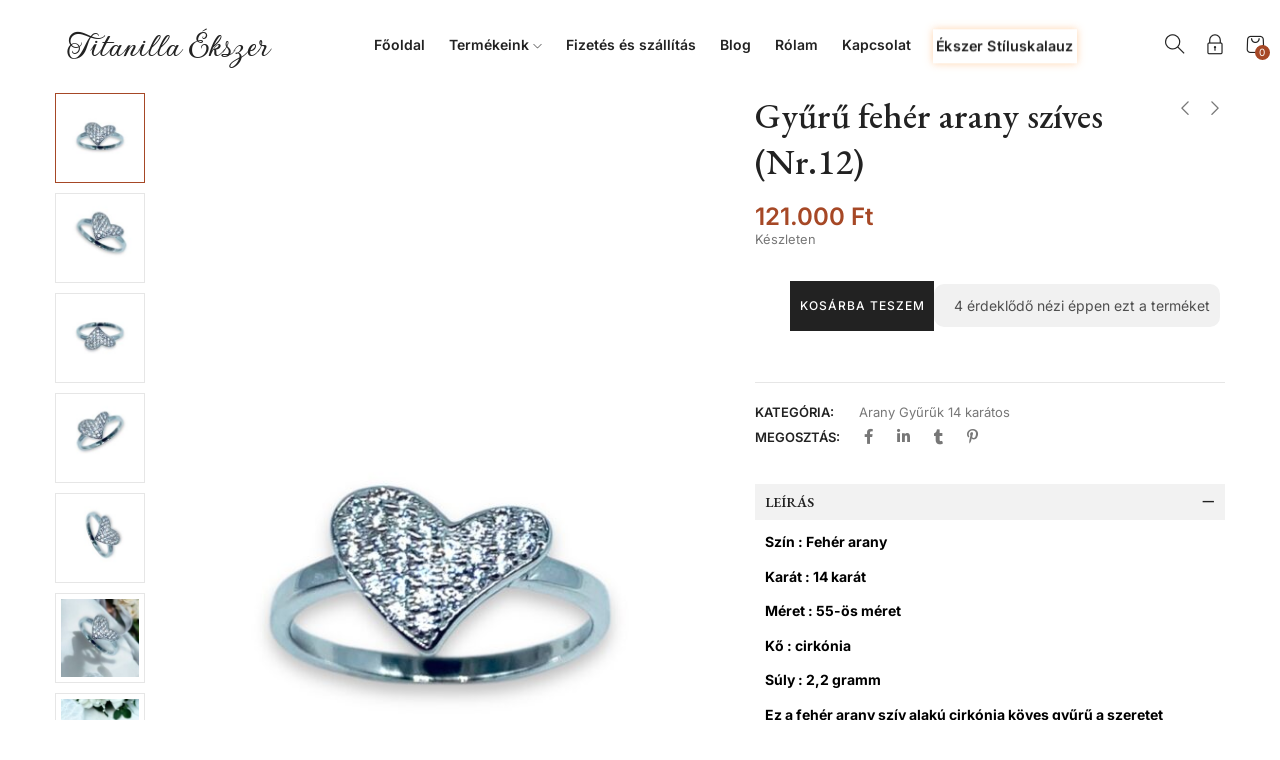

--- FILE ---
content_type: text/html; charset=UTF-8
request_url: https://titanillaekszer.hu/termek/feher-arany-szives-gyuru-nr-12/
body_size: 33913
content:
<!DOCTYPE html>
<html lang="hu" prefix="og: https://ogp.me/ns#" class="no-js">
<head>
	<meta charset="UTF-8">
	<meta name="viewport" content="width=device-width">
	<link rel="profile" href="//gmpg.org/xfn/11" />

	<script id="cookieyes" type="text/javascript" src="https://cdn-cookieyes.com/client_data/6b620f56491408ce277fc757/script.js"></script>
<!-- Search Engine Optimization by Rank Math - https://rankmath.com/ -->
<title>fehér arany szíves gyűrű fehér cirkónia kövekkel készül</title>
<meta name="description" content="Elegáns fehér arany gyűrű szív alakú cirkóniákkal a szeretet és a kifinomúltság jelképe . Különleges ajándék romantikus alkalmakra .Minden nő álma."/>
<meta name="robots" content="follow, index, max-snippet:-1, max-video-preview:-1, max-image-preview:large"/>
<link rel="canonical" href="https://titanillaekszer.hu/termek/feher-arany-szives-gyuru-nr-12/" />
<meta property="og:locale" content="hu_HU" />
<meta property="og:type" content="product" />
<meta property="og:title" content="fehér arany szíves gyűrű fehér cirkónia kövekkel készül" />
<meta property="og:description" content="Elegáns fehér arany gyűrű szív alakú cirkóniákkal a szeretet és a kifinomúltság jelképe . Különleges ajándék romantikus alkalmakra .Minden nő álma." />
<meta property="og:url" content="https://titanillaekszer.hu/termek/feher-arany-szives-gyuru-nr-12/" />
<meta property="og:site_name" content="Titanilla Ékszer" />
<meta property="og:updated_time" content="2026-01-20T10:13:59+01:00" />
<meta property="og:image" content="https://titanillaekszer.hu/wp-content/uploads/2024/02/IMG_0114.HEIC.jpeg" />
<meta property="og:image:secure_url" content="https://titanillaekszer.hu/wp-content/uploads/2024/02/IMG_0114.HEIC.jpeg" />
<meta property="og:image:width" content="1080" />
<meta property="og:image:height" content="1920" />
<meta property="og:image:alt" content="gyűrű" />
<meta property="og:image:type" content="image/jpeg" />
<meta property="product:price:amount" content="121000" />
<meta property="product:price:currency" content="HUF" />
<meta property="product:availability" content="instock" />
<meta name="twitter:card" content="summary_large_image" />
<meta name="twitter:title" content="fehér arany szíves gyűrű fehér cirkónia kövekkel készül" />
<meta name="twitter:description" content="Elegáns fehér arany gyűrű szív alakú cirkóniákkal a szeretet és a kifinomúltság jelképe . Különleges ajándék romantikus alkalmakra .Minden nő álma." />
<meta name="twitter:image" content="https://titanillaekszer.hu/wp-content/uploads/2024/02/IMG_0114.HEIC.jpeg" />
<meta name="twitter:label1" content="Ár" />
<meta name="twitter:data1" content="121.000&nbsp;&#070;&#116;" />
<meta name="twitter:label2" content="Elérhetőség" />
<meta name="twitter:data2" content="Készleten" />
<script type="application/ld+json" class="rank-math-schema">{"@context":"https://schema.org","@graph":[{"@type":"Place","@id":"https://titanillaekszer.hu/#place","address":{"@type":"PostalAddress","streetAddress":"R\u00f3kusi k\u00f6r\u00fat 82.","addressLocality":"Szeged","postalCode":"6724","addressCountry":"Hungary"}},{"@type":["JewelryStore","Organization"],"@id":"https://titanillaekszer.hu/#organization","name":"Titanilla \u00c9kszer","url":"https://titanillaekszer.hu","sameAs":["https://facebook.com/titanillaEkszer","https://www.instagram.com/titanilla.ekszer/"],"address":{"@type":"PostalAddress","streetAddress":"R\u00f3kusi k\u00f6r\u00fat 82.","addressLocality":"Szeged","postalCode":"6724","addressCountry":"Hungary"},"logo":{"@type":"ImageObject","@id":"https://titanillaekszer.hu/#logo","url":"https://titanillaekszer.hu/wp-content/uploads/2023/11/Titanilla_Ekszer_textlogo-e1700170026909.png","contentUrl":"https://titanillaekszer.hu/wp-content/uploads/2023/11/Titanilla_Ekszer_textlogo-e1700170026909.png","caption":"Titanilla \u00c9kszer","inLanguage":"hu","width":"1215","height":"259"},"priceRange":"$$","openingHours":["Monday,Tuesday,Wednesday,Thursday,Friday 09:00-16:45"],"location":{"@id":"https://titanillaekszer.hu/#place"},"image":{"@id":"https://titanillaekszer.hu/#logo"},"telephone":"+36-70-570-9941"},{"@type":"WebSite","@id":"https://titanillaekszer.hu/#website","url":"https://titanillaekszer.hu","name":"Titanilla \u00c9kszer","publisher":{"@id":"https://titanillaekszer.hu/#organization"},"inLanguage":"hu"},{"@type":"ImageObject","@id":"https://titanillaekszer.hu/wp-content/uploads/2024/02/IMG_0114.HEIC.jpeg","url":"https://titanillaekszer.hu/wp-content/uploads/2024/02/IMG_0114.HEIC.jpeg","width":"1080","height":"1920","inLanguage":"hu"},{"@type":"ItemPage","@id":"https://titanillaekszer.hu/termek/feher-arany-szives-gyuru-nr-12/#webpage","url":"https://titanillaekszer.hu/termek/feher-arany-szives-gyuru-nr-12/","name":"feh\u00e9r arany sz\u00edves gy\u0171r\u0171 feh\u00e9r cirk\u00f3nia k\u00f6vekkel k\u00e9sz\u00fcl","datePublished":"2024-02-06T12:54:40+01:00","dateModified":"2026-01-20T10:13:59+01:00","isPartOf":{"@id":"https://titanillaekszer.hu/#website"},"primaryImageOfPage":{"@id":"https://titanillaekszer.hu/wp-content/uploads/2024/02/IMG_0114.HEIC.jpeg"},"inLanguage":"hu"},{"@type":"Product","name":"feh\u00e9r arany sz\u00edves gy\u0171r\u0171 feh\u00e9r cirk\u00f3nia k\u00f6vekkel k\u00e9sz\u00fcl","description":"Eleg\u00e1ns feh\u00e9r arany gy\u0171r\u0171 sz\u00edv alak\u00fa cirk\u00f3ni\u00e1kkal a szeretet \u00e9s a kifinom\u00falts\u00e1g jelk\u00e9pe .\nK\u00fcl\u00f6nleges aj\u00e1nd\u00e9k romantikus alkalmakra .Minden n\u0151 \u00e1lma.","category":"Arany Gy\u0171r\u0171k 14 kar\u00e1tos","mainEntityOfPage":{"@id":"https://titanillaekszer.hu/termek/feher-arany-szives-gyuru-nr-12/#webpage"},"image":[{"@type":"ImageObject","url":"https://titanillaekszer.hu/wp-content/uploads/2024/02/IMG_0114.HEIC.jpeg","height":"1920","width":"1080"},{"@type":"ImageObject","url":"https://titanillaekszer.hu/wp-content/uploads/2024/02/IMG_0114.HEIC-1.jpeg","height":"1920","width":"1080"},{"@type":"ImageObject","url":"https://titanillaekszer.hu/wp-content/uploads/2024/02/IMG_0114.HEIC-3.jpeg","height":"1920","width":"1080"},{"@type":"ImageObject","url":"https://titanillaekszer.hu/wp-content/uploads/2024/02/IMG_0114.HEIC-2.jpeg","height":"1920","width":"1080"},{"@type":"ImageObject","url":"https://titanillaekszer.hu/wp-content/uploads/2024/02/IMG_0114.HEIC-4.jpeg","height":"1920","width":"1080"},{"@type":"ImageObject","url":"https://titanillaekszer.hu/wp-content/uploads/2024/02/IMG_0114.HEIC-5.jpeg","height":"1920","width":"1080"},{"@type":"ImageObject","url":"https://titanillaekszer.hu/wp-content/uploads/2024/02/IMG_0114.HEIC-6.jpeg","height":"1920","width":"1080"},{"@type":"ImageObject","url":"https://titanillaekszer.hu/wp-content/uploads/2024/02/IMG_0114.HEIC-7.jpeg","height":"1920","width":"1080"}],"offers":{"@type":"Offer","price":"121000","priceCurrency":"HUF","priceValidUntil":"2027-12-31","availability":"https://schema.org/InStock","itemCondition":"NewCondition","url":"https://titanillaekszer.hu/termek/feher-arany-szives-gyuru-nr-12/","seller":{"@type":"Organization","@id":"https://titanillaekszer.hu/","name":"Titanilla \u00c9kszer","url":"https://titanillaekszer.hu","logo":"https://titanillaekszer.hu/wp-content/uploads/2023/11/Titanilla_Ekszer_textlogo-e1700170026909.png"},"priceSpecification":{"price":"121000","priceCurrency":"HUF","valueAddedTaxIncluded":"true"}},"@id":"https://titanillaekszer.hu/termek/feher-arany-szives-gyuru-nr-12/#richSnippet"}]}</script>
<!-- /Rank Math WordPress SEO plugin -->

<link rel='dns-prefetch' href='//fonts.googleapis.com' />
<link rel="alternate" type="application/rss+xml" title="Titanilla Ékszer &raquo; hírcsatorna" href="https://titanillaekszer.hu/feed/" />
<link rel="alternate" type="application/rss+xml" title="Titanilla Ékszer &raquo; hozzászólás hírcsatorna" href="https://titanillaekszer.hu/comments/feed/" />
<link rel="alternate" type="application/rss+xml" title="Titanilla Ékszer &raquo; Gyűrű fehér arany szíves (Nr.12) hozzászólás hírcsatorna" href="https://titanillaekszer.hu/termek/feher-arany-szives-gyuru-nr-12/feed/" />
<link rel="alternate" title="oEmbed (JSON)" type="application/json+oembed" href="https://titanillaekszer.hu/wp-json/oembed/1.0/embed?url=https%3A%2F%2Ftitanillaekszer.hu%2Ftermek%2Ffeher-arany-szives-gyuru-nr-12%2F" />
<link rel="alternate" title="oEmbed (XML)" type="text/xml+oembed" href="https://titanillaekszer.hu/wp-json/oembed/1.0/embed?url=https%3A%2F%2Ftitanillaekszer.hu%2Ftermek%2Ffeher-arany-szives-gyuru-nr-12%2F&#038;format=xml" />
<style id='wp-img-auto-sizes-contain-inline-css' type='text/css'>
img:is([sizes=auto i],[sizes^="auto," i]){contain-intrinsic-size:3000px 1500px}
/*# sourceURL=wp-img-auto-sizes-contain-inline-css */
</style>
<link rel='stylesheet' id='vp-woo-pont-picker-block-css' href='https://titanillaekszer.hu/wp-content/plugins/hungarian-pickup-points-for-woocommerce/build/style-pont-picker-block.css?ver=3.5.9.1' type='text/css' media='all' />
<style id='wp-emoji-styles-inline-css' type='text/css'>

	img.wp-smiley, img.emoji {
		display: inline !important;
		border: none !important;
		box-shadow: none !important;
		height: 1em !important;
		width: 1em !important;
		margin: 0 0.07em !important;
		vertical-align: -0.1em !important;
		background: none !important;
		padding: 0 !important;
	}
/*# sourceURL=wp-emoji-styles-inline-css */
</style>
<link rel='stylesheet' id='wp-block-library-css' href='https://titanillaekszer.hu/wp-includes/css/dist/block-library/style.min.css?ver=6.9' type='text/css' media='all' />
<link rel='stylesheet' id='wc-blocks-style-css' href='https://titanillaekszer.hu/wp-content/plugins/woocommerce/assets/client/blocks/wc-blocks.css?ver=wc-9.7.1' type='text/css' media='all' />
<style id='global-styles-inline-css' type='text/css'>
:root{--wp--preset--aspect-ratio--square: 1;--wp--preset--aspect-ratio--4-3: 4/3;--wp--preset--aspect-ratio--3-4: 3/4;--wp--preset--aspect-ratio--3-2: 3/2;--wp--preset--aspect-ratio--2-3: 2/3;--wp--preset--aspect-ratio--16-9: 16/9;--wp--preset--aspect-ratio--9-16: 9/16;--wp--preset--color--black: #000000;--wp--preset--color--cyan-bluish-gray: #abb8c3;--wp--preset--color--white: #ffffff;--wp--preset--color--pale-pink: #f78da7;--wp--preset--color--vivid-red: #cf2e2e;--wp--preset--color--luminous-vivid-orange: #ff6900;--wp--preset--color--luminous-vivid-amber: #fcb900;--wp--preset--color--light-green-cyan: #7bdcb5;--wp--preset--color--vivid-green-cyan: #00d084;--wp--preset--color--pale-cyan-blue: #8ed1fc;--wp--preset--color--vivid-cyan-blue: #0693e3;--wp--preset--color--vivid-purple: #9b51e0;--wp--preset--gradient--vivid-cyan-blue-to-vivid-purple: linear-gradient(135deg,rgb(6,147,227) 0%,rgb(155,81,224) 100%);--wp--preset--gradient--light-green-cyan-to-vivid-green-cyan: linear-gradient(135deg,rgb(122,220,180) 0%,rgb(0,208,130) 100%);--wp--preset--gradient--luminous-vivid-amber-to-luminous-vivid-orange: linear-gradient(135deg,rgb(252,185,0) 0%,rgb(255,105,0) 100%);--wp--preset--gradient--luminous-vivid-orange-to-vivid-red: linear-gradient(135deg,rgb(255,105,0) 0%,rgb(207,46,46) 100%);--wp--preset--gradient--very-light-gray-to-cyan-bluish-gray: linear-gradient(135deg,rgb(238,238,238) 0%,rgb(169,184,195) 100%);--wp--preset--gradient--cool-to-warm-spectrum: linear-gradient(135deg,rgb(74,234,220) 0%,rgb(151,120,209) 20%,rgb(207,42,186) 40%,rgb(238,44,130) 60%,rgb(251,105,98) 80%,rgb(254,248,76) 100%);--wp--preset--gradient--blush-light-purple: linear-gradient(135deg,rgb(255,206,236) 0%,rgb(152,150,240) 100%);--wp--preset--gradient--blush-bordeaux: linear-gradient(135deg,rgb(254,205,165) 0%,rgb(254,45,45) 50%,rgb(107,0,62) 100%);--wp--preset--gradient--luminous-dusk: linear-gradient(135deg,rgb(255,203,112) 0%,rgb(199,81,192) 50%,rgb(65,88,208) 100%);--wp--preset--gradient--pale-ocean: linear-gradient(135deg,rgb(255,245,203) 0%,rgb(182,227,212) 50%,rgb(51,167,181) 100%);--wp--preset--gradient--electric-grass: linear-gradient(135deg,rgb(202,248,128) 0%,rgb(113,206,126) 100%);--wp--preset--gradient--midnight: linear-gradient(135deg,rgb(2,3,129) 0%,rgb(40,116,252) 100%);--wp--preset--font-size--small: 13px;--wp--preset--font-size--medium: 20px;--wp--preset--font-size--large: 36px;--wp--preset--font-size--x-large: 42px;--wp--preset--font-family--inter: "Inter", sans-serif;--wp--preset--font-family--cardo: Cardo;--wp--preset--spacing--20: 0.44rem;--wp--preset--spacing--30: 0.67rem;--wp--preset--spacing--40: 1rem;--wp--preset--spacing--50: 1.5rem;--wp--preset--spacing--60: 2.25rem;--wp--preset--spacing--70: 3.38rem;--wp--preset--spacing--80: 5.06rem;--wp--preset--shadow--natural: 6px 6px 9px rgba(0, 0, 0, 0.2);--wp--preset--shadow--deep: 12px 12px 50px rgba(0, 0, 0, 0.4);--wp--preset--shadow--sharp: 6px 6px 0px rgba(0, 0, 0, 0.2);--wp--preset--shadow--outlined: 6px 6px 0px -3px rgb(255, 255, 255), 6px 6px rgb(0, 0, 0);--wp--preset--shadow--crisp: 6px 6px 0px rgb(0, 0, 0);}:where(.is-layout-flex){gap: 0.5em;}:where(.is-layout-grid){gap: 0.5em;}body .is-layout-flex{display: flex;}.is-layout-flex{flex-wrap: wrap;align-items: center;}.is-layout-flex > :is(*, div){margin: 0;}body .is-layout-grid{display: grid;}.is-layout-grid > :is(*, div){margin: 0;}:where(.wp-block-columns.is-layout-flex){gap: 2em;}:where(.wp-block-columns.is-layout-grid){gap: 2em;}:where(.wp-block-post-template.is-layout-flex){gap: 1.25em;}:where(.wp-block-post-template.is-layout-grid){gap: 1.25em;}.has-black-color{color: var(--wp--preset--color--black) !important;}.has-cyan-bluish-gray-color{color: var(--wp--preset--color--cyan-bluish-gray) !important;}.has-white-color{color: var(--wp--preset--color--white) !important;}.has-pale-pink-color{color: var(--wp--preset--color--pale-pink) !important;}.has-vivid-red-color{color: var(--wp--preset--color--vivid-red) !important;}.has-luminous-vivid-orange-color{color: var(--wp--preset--color--luminous-vivid-orange) !important;}.has-luminous-vivid-amber-color{color: var(--wp--preset--color--luminous-vivid-amber) !important;}.has-light-green-cyan-color{color: var(--wp--preset--color--light-green-cyan) !important;}.has-vivid-green-cyan-color{color: var(--wp--preset--color--vivid-green-cyan) !important;}.has-pale-cyan-blue-color{color: var(--wp--preset--color--pale-cyan-blue) !important;}.has-vivid-cyan-blue-color{color: var(--wp--preset--color--vivid-cyan-blue) !important;}.has-vivid-purple-color{color: var(--wp--preset--color--vivid-purple) !important;}.has-black-background-color{background-color: var(--wp--preset--color--black) !important;}.has-cyan-bluish-gray-background-color{background-color: var(--wp--preset--color--cyan-bluish-gray) !important;}.has-white-background-color{background-color: var(--wp--preset--color--white) !important;}.has-pale-pink-background-color{background-color: var(--wp--preset--color--pale-pink) !important;}.has-vivid-red-background-color{background-color: var(--wp--preset--color--vivid-red) !important;}.has-luminous-vivid-orange-background-color{background-color: var(--wp--preset--color--luminous-vivid-orange) !important;}.has-luminous-vivid-amber-background-color{background-color: var(--wp--preset--color--luminous-vivid-amber) !important;}.has-light-green-cyan-background-color{background-color: var(--wp--preset--color--light-green-cyan) !important;}.has-vivid-green-cyan-background-color{background-color: var(--wp--preset--color--vivid-green-cyan) !important;}.has-pale-cyan-blue-background-color{background-color: var(--wp--preset--color--pale-cyan-blue) !important;}.has-vivid-cyan-blue-background-color{background-color: var(--wp--preset--color--vivid-cyan-blue) !important;}.has-vivid-purple-background-color{background-color: var(--wp--preset--color--vivid-purple) !important;}.has-black-border-color{border-color: var(--wp--preset--color--black) !important;}.has-cyan-bluish-gray-border-color{border-color: var(--wp--preset--color--cyan-bluish-gray) !important;}.has-white-border-color{border-color: var(--wp--preset--color--white) !important;}.has-pale-pink-border-color{border-color: var(--wp--preset--color--pale-pink) !important;}.has-vivid-red-border-color{border-color: var(--wp--preset--color--vivid-red) !important;}.has-luminous-vivid-orange-border-color{border-color: var(--wp--preset--color--luminous-vivid-orange) !important;}.has-luminous-vivid-amber-border-color{border-color: var(--wp--preset--color--luminous-vivid-amber) !important;}.has-light-green-cyan-border-color{border-color: var(--wp--preset--color--light-green-cyan) !important;}.has-vivid-green-cyan-border-color{border-color: var(--wp--preset--color--vivid-green-cyan) !important;}.has-pale-cyan-blue-border-color{border-color: var(--wp--preset--color--pale-cyan-blue) !important;}.has-vivid-cyan-blue-border-color{border-color: var(--wp--preset--color--vivid-cyan-blue) !important;}.has-vivid-purple-border-color{border-color: var(--wp--preset--color--vivid-purple) !important;}.has-vivid-cyan-blue-to-vivid-purple-gradient-background{background: var(--wp--preset--gradient--vivid-cyan-blue-to-vivid-purple) !important;}.has-light-green-cyan-to-vivid-green-cyan-gradient-background{background: var(--wp--preset--gradient--light-green-cyan-to-vivid-green-cyan) !important;}.has-luminous-vivid-amber-to-luminous-vivid-orange-gradient-background{background: var(--wp--preset--gradient--luminous-vivid-amber-to-luminous-vivid-orange) !important;}.has-luminous-vivid-orange-to-vivid-red-gradient-background{background: var(--wp--preset--gradient--luminous-vivid-orange-to-vivid-red) !important;}.has-very-light-gray-to-cyan-bluish-gray-gradient-background{background: var(--wp--preset--gradient--very-light-gray-to-cyan-bluish-gray) !important;}.has-cool-to-warm-spectrum-gradient-background{background: var(--wp--preset--gradient--cool-to-warm-spectrum) !important;}.has-blush-light-purple-gradient-background{background: var(--wp--preset--gradient--blush-light-purple) !important;}.has-blush-bordeaux-gradient-background{background: var(--wp--preset--gradient--blush-bordeaux) !important;}.has-luminous-dusk-gradient-background{background: var(--wp--preset--gradient--luminous-dusk) !important;}.has-pale-ocean-gradient-background{background: var(--wp--preset--gradient--pale-ocean) !important;}.has-electric-grass-gradient-background{background: var(--wp--preset--gradient--electric-grass) !important;}.has-midnight-gradient-background{background: var(--wp--preset--gradient--midnight) !important;}.has-small-font-size{font-size: var(--wp--preset--font-size--small) !important;}.has-medium-font-size{font-size: var(--wp--preset--font-size--medium) !important;}.has-large-font-size{font-size: var(--wp--preset--font-size--large) !important;}.has-x-large-font-size{font-size: var(--wp--preset--font-size--x-large) !important;}
/*# sourceURL=global-styles-inline-css */
</style>

<style id='classic-theme-styles-inline-css' type='text/css'>
/*! This file is auto-generated */
.wp-block-button__link{color:#fff;background-color:#32373c;border-radius:9999px;box-shadow:none;text-decoration:none;padding:calc(.667em + 2px) calc(1.333em + 2px);font-size:1.125em}.wp-block-file__button{background:#32373c;color:#fff;text-decoration:none}
/*# sourceURL=/wp-includes/css/classic-themes.min.css */
</style>
<link rel='stylesheet' id='contact-form-7-css' href='https://titanillaekszer.hu/wp-content/plugins/contact-form-7/includes/css/styles.css?ver=6.1.2' type='text/css' media='all' />
<link rel='stylesheet' id='wcvisitor-style-css' href='https://titanillaekszer.hu/wp-content/plugins/counter-visitor-for-woocommerce/assets/style.css?wcvisitor=true&#038;ver=6.9' type='text/css' media='all' />
<link rel='stylesheet' id='responsive-lightbox-swipebox-css' href='https://titanillaekszer.hu/wp-content/plugins/responsive-lightbox/assets/swipebox/swipebox.min.css?ver=1.5.2' type='text/css' media='all' />
<link rel='stylesheet' id='rt-fontawsome-css' href='https://titanillaekszer.hu/wp-content/plugins/the-post-grid/assets/vendor/font-awesome/css/font-awesome.min.css?ver=7.8.4' type='text/css' media='all' />
<link rel='stylesheet' id='rt-tpg-block-css' href='https://titanillaekszer.hu/wp-content/plugins/the-post-grid/assets/css/tpg-block.min.css?ver=7.8.4' type='text/css' media='all' />
<link rel='stylesheet' id='woocommerce-layout-css' href='https://titanillaekszer.hu/wp-content/plugins/woocommerce/assets/css/woocommerce-layout.css?ver=9.7.1' type='text/css' media='all' />
<link rel='stylesheet' id='woocommerce-general-css' href='https://titanillaekszer.hu/wp-content/plugins/woocommerce/assets/css/woocommerce.css?ver=9.7.1' type='text/css' media='all' />
<style id='woocommerce-inline-inline-css' type='text/css'>
.woocommerce form .form-row .required { visibility: visible; }
/*# sourceURL=woocommerce-inline-inline-css */
</style>
<link rel='stylesheet' id='xoo-cp-style-css' href='https://titanillaekszer.hu/wp-content/plugins/added-to-cart-popup-woocommerce/assets/css/xoo-cp-style.css?ver=1.7' type='text/css' media='all' />
<style id='xoo-cp-style-inline-css' type='text/css'>
td.xoo-cp-pqty{
			    min-width: 120px;
			}
			.xoo-cp-container{
				max-width: 650px;
			}
			.xcp-btn{
				background-color: #777777;
				color: #ffffff;
				font-size: 14px;
				border-radius: 5px;
				border: 1px solid #777777;
			}
			.xcp-btn:hover{
				color: #ffffff;
			}
			td.xoo-cp-pimg{
				width: 20%;
			}
			table.xoo-cp-pdetails , table.xoo-cp-pdetails tr{
				border: 0!important;
			}
			table.xoo-cp-pdetails td{
				border-style: solid;
				border-width: 0px;
				border-color: #ebe9eb;
			}
/*# sourceURL=xoo-cp-style-inline-css */
</style>
<link rel='stylesheet' id='htslider-widgets-css' href='https://titanillaekszer.hu/wp-content/plugins/ht-slider-addons-pro/assets/css/htslider-widgets.css?ver=1.3.1' type='text/css' media='all' />
<link rel='stylesheet' id='htslider-animate-css' href='https://titanillaekszer.hu/wp-content/plugins/ht-slider-addons-pro/assets/css/animate.css?ver=6.9' type='text/css' media='all' />
<link rel='stylesheet' id='pscw-frontend-css' href='https://titanillaekszer.hu/wp-content/plugins/product-size-chart-for-woo/assets/css/frontend.min.css?ver=2.0.9' type='text/css' media='all' />
<style id='pscw-frontend-inline-css' type='text/css'>
#woo_sc_show_popup{top:50%;right:0%}
			    .woo_sc_data_content{clear:both; margin:15px auto;}
				
				.woo_sc_call_popup{background-color:#2185d0;color:#ffffff
				}.woo_sc_size_icon svg {vertical-align: unset;fill: #ffffff}
/*# sourceURL=pscw-frontend-inline-css */
</style>
<link rel='stylesheet' id='brands-styles-css' href='https://titanillaekszer.hu/wp-content/plugins/woocommerce/assets/css/brands.css?ver=9.7.1' type='text/css' media='all' />
<link rel='stylesheet' id='select2-css' href='https://titanillaekszer.hu/wp-content/plugins/woocommerce/assets/css/select2.css?ver=9.7.1' type='text/css' media='all' />
<link rel='stylesheet' id='lindo-wc-quantity-increment-css' href='https://titanillaekszer.hu/wp-content/themes/lindo/css/wc-quantity-increment.css?ver=6.9' type='text/css' media='all' />
<link rel='stylesheet' id='lindo-woocommerce-css' href='https://titanillaekszer.hu/wp-content/themes/lindo/sass/woocommerce.css?ver=1.2.3' type='text/css' media='all' />
<link rel='stylesheet' id='ekit-widget-styles-css' href='https://titanillaekszer.hu/wp-content/plugins/elementskit-lite/widgets/init/assets/css/widget-styles.css?ver=3.5.5' type='text/css' media='all' />
<link rel='stylesheet' id='ekit-responsive-css' href='https://titanillaekszer.hu/wp-content/plugins/elementskit-lite/widgets/init/assets/css/responsive.css?ver=3.5.5' type='text/css' media='all' />
<link rel='stylesheet' id='lindo-theme-fonts-css' href='https://fonts.googleapis.com/css?family=Inter:100,200,300,400,500,600,700,800,900%7CEB%20Garamond:200,300,400,500,600,700,800&#038;subset=latin%2Clatin-ext' type='text/css' media='all' />
<link rel='stylesheet' id='all-awesome-css' href='https://titanillaekszer.hu/wp-content/themes/lindo/css/all-awesome.css?ver=5.11.2' type='text/css' media='all' />
<link rel='stylesheet' id='font-icomoon-css' href='https://titanillaekszer.hu/wp-content/themes/lindo/css/font-icomoon.css?ver=1.2.3' type='text/css' media='all' />
<link rel='stylesheet' id='font-themify-css' href='https://titanillaekszer.hu/wp-content/themes/lindo/css/themify-icons.css?ver=1.2.3' type='text/css' media='all' />
<link rel='stylesheet' id='font-eleganticon-css' href='https://titanillaekszer.hu/wp-content/themes/lindo/css/eleganticon-style.css?ver=1.2.3' type='text/css' media='all' />
<link rel='stylesheet' id='animate-css' href='https://titanillaekszer.hu/wp-content/themes/lindo/css/animate.css?ver=3.6.0' type='text/css' media='all' />
<link rel='stylesheet' id='bootstrap-css' href='https://titanillaekszer.hu/wp-content/themes/lindo/sass/bootstrap.css?ver=3.2.0' type='text/css' media='all' />
<link rel='stylesheet' id='slick-css' href='https://titanillaekszer.hu/wp-content/plugins/ht-slider-addons-pro/assets/css/slick.min.css?ver=1.3.1' type='text/css' media='all' />
<link rel='stylesheet' id='magnific-popup-css' href='https://titanillaekszer.hu/wp-content/themes/lindo/css/magnific-popup.css?ver=1.2.3' type='text/css' media='all' />
<link rel='stylesheet' id='perfect-scrollbar-css' href='https://titanillaekszer.hu/wp-content/themes/lindo/css/perfect-scrollbar.css?ver=0.6.12' type='text/css' media='all' />
<link rel='stylesheet' id='sliding-menu-css' href='https://titanillaekszer.hu/wp-content/themes/lindo/css/sliding-menu.min.css?ver=0.3.0' type='text/css' media='all' />
<link rel='stylesheet' id='lindo-woocommerce-smallscreen-css' href='https://titanillaekszer.hu/wp-content/themes/lindo/css/woocommerce-smallscreen.css?ver=6.9' type='text/css' media='all' />
<link rel='stylesheet' id='lindo-template-css' href='https://titanillaekszer.hu/wp-content/themes/lindo/sass/template.css?ver=1.0' type='text/css' media='all' />
<link rel='stylesheet' id='lindo-style-css' href='https://titanillaekszer.hu/wp-content/themes/lindo/style.css?ver=1.0' type='text/css' media='all' />
<script type="text/template" id="tmpl-variation-template">
	<div class="woocommerce-variation-description">{{{ data.variation.variation_description }}}</div>
	<div class="woocommerce-variation-price">{{{ data.variation.price_html }}}</div>
	<div class="woocommerce-variation-availability">{{{ data.variation.availability_html }}}</div>
</script>
<script type="text/template" id="tmpl-unavailable-variation-template">
	<p role="alert">Sajnáljuk, ez a termék nem elérhető. Kérlek, válassz egy másik kombinációt.</p>
</script>
<script type="text/javascript" src="https://titanillaekszer.hu/wp-includes/js/jquery/jquery.min.js?ver=3.7.1" id="jquery-core-js"></script>
<script type="text/javascript" src="https://titanillaekszer.hu/wp-includes/js/jquery/jquery-migrate.min.js?ver=3.4.1" id="jquery-migrate-js"></script>
<script type="text/javascript" id="wcvisitor-scripts-js-extra">
/* <![CDATA[ */
var WCVisitorConfig = {"url":"https://titanillaekszer.hu/wp-admin/admin-ajax.php"};
//# sourceURL=wcvisitor-scripts-js-extra
/* ]]> */
</script>
<script type="text/javascript" src="https://titanillaekszer.hu/wp-content/plugins/counter-visitor-for-woocommerce/assets/scripts.js?wcvisitor=true&amp;v=1.3.6&amp;ver=6.9" id="wcvisitor-scripts-js"></script>
<script type="text/javascript" src="https://titanillaekszer.hu/wp-content/plugins/responsive-lightbox/assets/swipebox/jquery.swipebox.min.js?ver=1.5.2" id="responsive-lightbox-swipebox-js"></script>
<script type="text/javascript" src="https://titanillaekszer.hu/wp-includes/js/underscore.min.js?ver=1.13.7" id="underscore-js"></script>
<script type="text/javascript" src="https://titanillaekszer.hu/wp-content/plugins/responsive-lightbox/assets/infinitescroll/infinite-scroll.pkgd.min.js?ver=4.0.1" id="responsive-lightbox-infinite-scroll-js"></script>
<script type="text/javascript" id="responsive-lightbox-js-before">
/* <![CDATA[ */
var rlArgs = {"script":"swipebox","selector":"lightbox","customEvents":"","activeGalleries":true,"animation":true,"hideCloseButtonOnMobile":false,"removeBarsOnMobile":false,"hideBars":false,"hideBarsDelay":5000,"videoMaxWidth":1080,"useSVG":true,"loopAtEnd":false,"woocommerce_gallery":true,"ajaxurl":"https:\/\/titanillaekszer.hu\/wp-admin\/admin-ajax.php","nonce":"99b3fb44f4","preview":false,"postId":8944,"scriptExtension":false};

//# sourceURL=responsive-lightbox-js-before
/* ]]> */
</script>
<script type="text/javascript" src="https://titanillaekszer.hu/wp-content/plugins/responsive-lightbox/js/front.js?ver=2.5.1" id="responsive-lightbox-js"></script>
<script type="text/javascript" src="https://titanillaekszer.hu/wp-content/plugins/woocommerce/assets/js/jquery-blockui/jquery.blockUI.min.js?ver=2.7.0-wc.9.7.1" id="jquery-blockui-js" defer="defer" data-wp-strategy="defer"></script>
<script type="text/javascript" id="wc-add-to-cart-js-extra">
/* <![CDATA[ */
var wc_add_to_cart_params = {"ajax_url":"/wp-admin/admin-ajax.php","wc_ajax_url":"/?wc-ajax=%%endpoint%%","i18n_view_cart":"Kos\u00e1r","cart_url":"https://titanillaekszer.hu/kosar-2/","is_cart":"","cart_redirect_after_add":"no"};
//# sourceURL=wc-add-to-cart-js-extra
/* ]]> */
</script>
<script type="text/javascript" src="https://titanillaekszer.hu/wp-content/plugins/woocommerce/assets/js/frontend/add-to-cart.min.js?ver=9.7.1" id="wc-add-to-cart-js" defer="defer" data-wp-strategy="defer"></script>
<script type="text/javascript" src="https://titanillaekszer.hu/wp-content/plugins/woocommerce/assets/js/zoom/jquery.zoom.min.js?ver=1.7.21-wc.9.7.1" id="zoom-js" defer="defer" data-wp-strategy="defer"></script>
<script type="text/javascript" src="https://titanillaekszer.hu/wp-content/plugins/woocommerce/assets/js/flexslider/jquery.flexslider.min.js?ver=2.7.2-wc.9.7.1" id="flexslider-js" defer="defer" data-wp-strategy="defer"></script>
<script type="text/javascript" id="wc-single-product-js-extra">
/* <![CDATA[ */
var wc_single_product_params = {"i18n_required_rating_text":"K\u00e9rlek, v\u00e1lassz egy \u00e9rt\u00e9kel\u00e9st","i18n_rating_options":["1 of 5 stars","2 of 5 stars","3 of 5 stars","4 of 5 stars","5 of 5 stars"],"i18n_product_gallery_trigger_text":"View full-screen image gallery","review_rating_required":"yes","flexslider":{"rtl":false,"animation":"slide","smoothHeight":true,"directionNav":false,"controlNav":"thumbnails","slideshow":false,"animationSpeed":500,"animationLoop":false,"allowOneSlide":false},"zoom_enabled":"1","zoom_options":[],"photoswipe_enabled":"","photoswipe_options":{"shareEl":false,"closeOnScroll":false,"history":false,"hideAnimationDuration":0,"showAnimationDuration":0,"captionEl":false},"flexslider_enabled":"1"};
//# sourceURL=wc-single-product-js-extra
/* ]]> */
</script>
<script type="text/javascript" src="https://titanillaekszer.hu/wp-content/plugins/woocommerce/assets/js/frontend/single-product.min.js?ver=9.7.1" id="wc-single-product-js" defer="defer" data-wp-strategy="defer"></script>
<script type="text/javascript" src="https://titanillaekszer.hu/wp-content/plugins/woocommerce/assets/js/js-cookie/js.cookie.min.js?ver=2.1.4-wc.9.7.1" id="js-cookie-js" defer="defer" data-wp-strategy="defer"></script>
<script type="text/javascript" id="woocommerce-js-extra">
/* <![CDATA[ */
var woocommerce_params = {"ajax_url":"/wp-admin/admin-ajax.php","wc_ajax_url":"/?wc-ajax=%%endpoint%%","i18n_password_show":"Show password","i18n_password_hide":"Hide password"};
//# sourceURL=woocommerce-js-extra
/* ]]> */
</script>
<script type="text/javascript" src="https://titanillaekszer.hu/wp-content/plugins/woocommerce/assets/js/frontend/woocommerce.min.js?ver=9.7.1" id="woocommerce-js" defer="defer" data-wp-strategy="defer"></script>
<script type="text/javascript" id="wc-cart-fragments-js-extra">
/* <![CDATA[ */
var wc_cart_fragments_params = {"ajax_url":"/wp-admin/admin-ajax.php","wc_ajax_url":"/?wc-ajax=%%endpoint%%","cart_hash_key":"wc_cart_hash_69fddf35e8d0180612517290d779c8f8","fragment_name":"wc_fragments_69fddf35e8d0180612517290d779c8f8","request_timeout":"5000"};
//# sourceURL=wc-cart-fragments-js-extra
/* ]]> */
</script>
<script type="text/javascript" src="https://titanillaekszer.hu/wp-content/plugins/woocommerce/assets/js/frontend/cart-fragments.min.js?ver=9.7.1" id="wc-cart-fragments-js" defer="defer" data-wp-strategy="defer"></script>
<script type="text/javascript" src="https://titanillaekszer.hu/wp-content/plugins/woocommerce/assets/js/selectWoo/selectWoo.full.min.js?ver=1.0.9-wc.9.7.1" id="selectWoo-js" defer="defer" data-wp-strategy="defer"></script>
<script type="text/javascript" id="wp-util-js-extra">
/* <![CDATA[ */
var _wpUtilSettings = {"ajax":{"url":"/wp-admin/admin-ajax.php"}};
//# sourceURL=wp-util-js-extra
/* ]]> */
</script>
<script type="text/javascript" src="https://titanillaekszer.hu/wp-includes/js/wp-util.min.js?ver=6.9" id="wp-util-js"></script>
<script type="text/javascript" id="wc-add-to-cart-variation-js-extra">
/* <![CDATA[ */
var wc_add_to_cart_variation_params = {"wc_ajax_url":"/?wc-ajax=%%endpoint%%","i18n_no_matching_variations_text":"Sajn\u00e1ljuk, de egy term\u00e9k sem felelt meg a felt\u00e9teleknek. K\u00e9rlek, v\u00e1lassz egy m\u00e1sik kombin\u00e1ci\u00f3t.","i18n_make_a_selection_text":"A kos\u00e1rba helyez\u00e9s el\u0151tt v\u00e1lasszunk term\u00e9kopci\u00f3t.","i18n_unavailable_text":"Sajn\u00e1ljuk, ez a term\u00e9k nem el\u00e9rhet\u0151. K\u00e9rlek, v\u00e1lassz egy m\u00e1sik kombin\u00e1ci\u00f3t.","i18n_reset_alert_text":"Your selection has been reset. Please select some product options before adding this product to your cart."};
//# sourceURL=wc-add-to-cart-variation-js-extra
/* ]]> */
</script>
<script type="text/javascript" src="https://titanillaekszer.hu/wp-content/plugins/woocommerce/assets/js/frontend/add-to-cart-variation.min.js?ver=9.7.1" id="wc-add-to-cart-variation-js" defer="defer" data-wp-strategy="defer"></script>
<link rel="https://api.w.org/" href="https://titanillaekszer.hu/wp-json/" /><link rel="alternate" title="JSON" type="application/json" href="https://titanillaekszer.hu/wp-json/wp/v2/product/8944" /><link rel="EditURI" type="application/rsd+xml" title="RSD" href="https://titanillaekszer.hu/xmlrpc.php?rsd" />
<meta name="generator" content="WordPress 6.9" />
<link rel='shortlink' href='https://titanillaekszer.hu/?p=8944' />
<meta name="cdp-version" content="1.5.0" /><meta name="framework" content="Redux 4.1.24" />        <style>
            :root {
                --tpg-primary-color: #0d6efd;
                --tpg-secondary-color: #0654c4;
                --tpg-primary-light: #c4d0ff
            }

                        body .rt-tpg-container .rt-loading,
            body #bottom-script-loader .rt-ball-clip-rotate {
                color: #0367bf !important;
            }

                    </style>
					<link rel="preload" href="https://titanillaekszer.hu/wp-content/plugins/wordpress-popup/assets/hustle-ui/fonts/hustle-icons-font.woff2" as="font" type="font/woff2" crossorigin>
			<noscript><style>.woocommerce-product-gallery{ opacity: 1 !important; }</style></noscript>
				<style>
				.e-con.e-parent:nth-of-type(n+4):not(.e-lazyloaded):not(.e-no-lazyload),
				.e-con.e-parent:nth-of-type(n+4):not(.e-lazyloaded):not(.e-no-lazyload) * {
					background-image: none !important;
				}
				@media screen and (max-height: 1024px) {
					.e-con.e-parent:nth-of-type(n+3):not(.e-lazyloaded):not(.e-no-lazyload),
					.e-con.e-parent:nth-of-type(n+3):not(.e-lazyloaded):not(.e-no-lazyload) * {
						background-image: none !important;
					}
				}
				@media screen and (max-height: 640px) {
					.e-con.e-parent:nth-of-type(n+2):not(.e-lazyloaded):not(.e-no-lazyload),
					.e-con.e-parent:nth-of-type(n+2):not(.e-lazyloaded):not(.e-no-lazyload) * {
						background-image: none !important;
					}
				}
			</style>
			<style id="hustle-module-1-0-styles" class="hustle-module-styles hustle-module-styles-1">.hustle-ui.module_id_1 .hustle-popup-content {max-width: 800px;} .hustle-ui.module_id_1  {padding-right: 10px;padding-left: 10px;}.hustle-ui.module_id_1  .hustle-popup-content .hustle-info,.hustle-ui.module_id_1  .hustle-popup-content .hustle-optin {padding-top: 10px;padding-bottom: 10px;} .hustle-ui.module_id_1 .hustle-layout .hustle-layout-body {margin: 0px 0px 0px 0px;padding: 0px 0px 0px 0px;border-width: 0px 0px 0px 0px;border-style: solid;border-color: #DADADA;border-radius: 0px 0px 0px 0px;overflow: hidden;background-color: rgb(238,217,196);-moz-box-shadow: 0px 0px 0px 0px rgba(0,0,0,0);-webkit-box-shadow: 0px 0px 0px 0px rgba(0,0,0,0);box-shadow: 0px 0px 0px 0px rgba(0,0,0,0);} .hustle-ui.module_id_1 .hustle-layout .hustle-layout-content {padding: 0px 0px 0px 0px;border-width: 0px 0px 0px 0px;border-style: solid;border-radius: 0px 0px 0px 0px;border-color: rgba(0,0,0,0);background-color: rgb(217,185,155);-moz-box-shadow: 0px 0px 0px 0px rgba(0,0,0,0);-webkit-box-shadow: 0px 0px 0px 0px rgba(0,0,0,0);box-shadow: 0px 0px 0px 0px rgba(0,0,0,0);}.hustle-ui.module_id_1 .hustle-main-wrapper {position: relative;padding:32px 0 0;}.hustle-ui.module_id_1 .hustle-layout .hustle-image {background-color: #3D2F54;}.hustle-ui.module_id_1 .hustle-layout .hustle-image {height: 150px;overflow: hidden;}@media screen and (min-width: 783px) {.hustle-ui:not(.hustle-size--small).module_id_1 .hustle-layout .hustle-image {max-width: 320px;height: auto;min-height: 0;flex: 0 0 320px;-ms-flex: 0 0 320px;-webkit-box-flex: 0;}}.hustle-ui.module_id_1 .hustle-layout .hustle-image img {width: 100%;height: 100%;display: block;position: absolute;object-fit: cover;-ms-interpolation-mode: bicubic;}@media all and (-ms-high-contrast: none), (-ms-high-contrast: active) {.hustle-ui.module_id_1 .hustle-layout .hustle-image img {width: auto;height: auto;}}.hustle-ui.module_id_1 .hustle-layout .hustle-image img {object-position: center center;-o-object-position: center center;}@media all and (-ms-high-contrast: none), (-ms-high-contrast: active) {.hustle-ui.module_id_1 .hustle-layout .hustle-image img {left: 50%;}}@media all and (-ms-high-contrast: none), (-ms-high-contrast: active) {.hustle-ui.module_id_1 .hustle-layout .hustle-image img {transform: translate(-50%,-50%);-ms-transform: translate(-50%,-50%);-webkit-transform: translate(-50%,-50%);}}@media all and (-ms-high-contrast: none), (-ms-high-contrast: active) {.hustle-ui.module_id_1 .hustle-layout .hustle-image img {top: 50%;}}@media all and (-ms-high-contrast: none), (-ms-high-contrast: active) {.hustle-ui.module_id_1 .hustle-layout .hustle-image img {transform: translate(-50%,-50%);-ms-transform: translate(-50%,-50%);-webkit-transform: translate(-50%,-50%);}}  .hustle-ui.module_id_1 .hustle-layout .hustle-content {margin: 0px 0px 0px 0px;padding: 20px 20px 20px 20px;border-width: 0px 0px 0px 0px;border-style: solid;border-radius: 0px 0px 0px 0px;border-color: rgba(0,0,0,0);background-color: rgba(0,0,0,0);-moz-box-shadow: 0px 0px 0px 0px rgba(0,0,0,0);-webkit-box-shadow: 0px 0px 0px 0px rgba(0,0,0,0);box-shadow: 0px 0px 0px 0px rgba(0,0,0,0);}.hustle-ui.module_id_1 .hustle-layout .hustle-content .hustle-content-wrap {padding: 20px 0 20px 0;} .hustle-ui.module_id_1 .hustle-layout .hustle-title {display: block;margin: 0px 0px 0px 0px;padding: 0px 0px 0px 0px;border-width: 0px 0px 0px 0px;border-style: solid;border-color: rgba(0,0,0,0);border-radius: 0px 0px 0px 0px;background-color: rgba(0,0,0,0);box-shadow: 0px 0px 0px 0px rgba(0,0,0,0);-moz-box-shadow: 0px 0px 0px 0px rgba(0,0,0,0);-webkit-box-shadow: 0px 0px 0px 0px rgba(0,0,0,0);color: #FFFFFF;font: 700 20px/27px Open Sans;font-style: normal;letter-spacing: 0px;text-transform: none;text-decoration: none;text-align: left;} .hustle-ui.module_id_1 .hustle-layout .hustle-subtitle {display: block;margin: 10px 0px 0px 0px;padding: 0px 0px 0px 0px;border-width: 0px 0px 0px 0px;border-style: solid;border-color: rgba(0,0,0,0);border-radius: 0px 0px 0px 0px;background-color: rgba(0,0,0,0);box-shadow: 0px 0px 0px 0px rgba(0,0,0,0);-moz-box-shadow: 0px 0px 0px 0px rgba(0,0,0,0);-webkit-box-shadow: 0px 0px 0px 0px rgba(0,0,0,0);color: #FFFFFF;font: 700 14px/18px Open Sans;font-style: normal;letter-spacing: 0px;text-transform: none;text-decoration: none;text-align: left;} .hustle-ui.module_id_1 .hustle-layout .hustle-cta-container {margin: 20px 0px 0px 0px;padding: 0px 0px 0px 0px;border-color: rgba(0,0,0,0);border-width: 0px 0px 0px 0px;border-style: solid;} .hustle-ui.module_id_1 .hustle-layout a.hustle-button-cta {margin: 0;padding: 2px 16px 2px 16px;border-width: 0px 0px 0px 0px;border-style: solid;border-color: rgb(255,203,211);border-radius: 0px 0px 0px 0px;background-color: rgb(255,203,211);-moz-box-shadow: 0px 0px 0px 0px rgba(0,0,0,0);-webkit-box-shadow: 0px 0px 0px 0px rgba(0,0,0,0);box-shadow: 0px 0px 0px 0px rgba(0,0,0,0);color: #FFFFFF;font: bold 13px/32px Open Sans;font-style: normal;letter-spacing: 0.5px;text-transform: none;text-decoration: none;text-align: center;}.hustle-ui.module_id_1 .hustle-layout a.hustle-button-cta:hover {border-color: rgb(255,203,211);background-color: rgb(255,203,211);color: #FFFFFF;}.hustle-ui.module_id_1 .hustle-layout a.hustle-button-cta:focus {border-color: rgb(255,203,211);background-color: rgb(255,203,211);color: #FFFFFF;}button.hustle-button-close .hustle-icon-close:before {font-size: inherit;}.hustle-ui.module_id_1 button.hustle-button-close {color: rgb(255,203,211);background: transparent;border-radius: 0;position: absolute;z-index: 1;display: block;width: 32px;height: 32px;right: 0;left: auto;top: 0;bottom: auto;transform: unset;}.hustle-ui.module_id_1 button.hustle-button-close .hustle-icon-close {font-size: 12px;}.hustle-ui.module_id_1 button.hustle-button-close:hover {color: #e0b3b3;}.hustle-ui.module_id_1 button.hustle-button-close:focus {color: rgb(255,203,211);}.hustle-ui.module_id_1 .hustle-popup-mask {background-color: rgba(51,51,51,0.9);} .hustle-ui.module_id_1 .hustle-layout .hustle-layout-form {margin: 0px 0px 0px 0px;padding: 20px 20px 20px 20px;border-width: 0px 0px 0px 0px;border-style: solid;border-color: rgba(0,0,0,0);border-radius: 0px 0px 0px 0px;background-color: rgba(0,0,0,0);}.hustle-ui.module_id_1 .hustle-form .hustle-form-fields {display: block;}.hustle-ui.module_id_1 .hustle-form .hustle-form-fields .hustle-field {margin-bottom: 1px;}.hustle-ui.module_id_1 .hustle-form .hustle-form-fields .hustle-button {width: 100%;} .hustle-ui.module_id_1 .hustle-field .hustle-input {margin: 0;padding: 9px 10px 9px 10px;padding-left: calc(10px + 25px);border-width: 0px 0px 0px 0px;border-style: solid;border-color: #9077B9;border-radius: 0px 0px 0px 0px;background-color: #FFFFFF;box-shadow: 0px 0px 0px 0px rgba(0,0,0,0);-moz-box-shadow: 0px 0px 0px 0px rgba(0,0,0,0);-webkit-box-shadow: 0px 0px 0px 0px rgba(0,0,0,0);color: #513E70;font: normal 13px/18px Open Sans;font-style: normal;letter-spacing: 0px;text-transform: none;text-align: left;}.hustle-ui.module_id_1 .hustle-field .hustle-input:hover {border-color: #432C68;background-color: #FFFFFF;}.hustle-ui.module_id_1 .hustle-field .hustle-input:focus {border-color: #432C68;background-color: #FFFFFF;}.hustle-ui.module_id_1  .hustle-field-error.hustle-field .hustle-input {border-color: #D43858 !important;background-color: #FFFFFF !important;}.hustle-ui.module_id_1 .hustle-field .hustle-input + .hustle-input-label [class*="hustle-icon-"] {color: #AAAAAA;}.hustle-ui.module_id_1 .hustle-field .hustle-input:hover + .hustle-input-label [class*="hustle-icon-"] {color: #513E70;}.hustle-ui.module_id_1 .hustle-field .hustle-input:focus + .hustle-input-label [class*="hustle-icon-"] {color: #513E70;}.hustle-ui.module_id_1  .hustle-field-error.hustle-field .hustle-input + .hustle-input-label [class*="hustle-icon-"] {color: #D43858;}.hustle-ui.module_id_1 .hustle-field .hustle-input + .hustle-input-label {padding: 9px 10px 9px 10px;border-width: 0px 0px 0px 0px;border-style: solid;border-color: transparent;color: #AAAAAA;font: normal 13px/18px Open Sans;font-style: normal;letter-spacing: 0px;text-transform: none;text-align: left;} .hustle-ui.module_id_1 .hustle-select2 + .select2 {box-shadow: 0px 0px 0px 0px rgba(0,0,0,0);-moz-box-shadow: 0px 0px 0px 0px rgba(0,0,0,0);-webkit-box-shadow: 0px 0px 0px 0px rgba(0,0,0,0);}.hustle-ui.module_id_1 .hustle-select2 + .select2 .select2-selection--single {margin: 0;padding: 0 10px 0 10px;border-width: 0px 0px 0px 0px;border-style: solid;border-color: #9077B9;border-radius: 0px 0px 0px 0px;background-color: #FFFFFF;}.hustle-ui.module_id_1 .hustle-select2 + .select2 .select2-selection--single .select2-selection__rendered {padding: 9px 0 9px 0;color: #513E70;font: normal 13px/18px Open Sans;font-style: normal;}.hustle-ui.module_id_1 .hustle-select2 + .select2 .select2-selection--single .select2-selection__rendered .select2-selection__placeholder {color: #AAAAAA;}.hustle-ui.module_id_1 .hustle-select2 + .select2:hover .select2-selection--single {border-color: #432C68;background-color: #FFFFFF;}.hustle-ui.module_id_1 .hustle-select2 + .select2.select2-container--open .select2-selection--single {border-color: #432C68;background-color: #FFFFFF;}.hustle-ui.module_id_1 .hustle-select2.hustle-field-error + .select2 .select2-selection--single {border-color: #D43858 !important;background-color: #FFFFFF !important;}.hustle-ui.module_id_1 .hustle-select2 + .select2 + .hustle-input-label {color: #AAAAAA;font: normal 13px/18px Open Sans;font-style: normal;letter-spacing: 0px;text-transform: none;text-align: left;}.hustle-ui.module_id_1 .hustle-select2 + .select2 .select2-selection--single .select2-selection__arrow {color: #B9CE33;}.hustle-ui.module_id_1 .hustle-select2 + .select2:hover .select2-selection--single .select2-selection__arrow {color: #92A41E;}.hustle-ui.module_id_1 .hustle-select2 + .select2.select2-container--open .select2-selection--single .select2-selection__arrow {color: #92A41E;}.hustle-ui.module_id_1 .hustle-select2.hustle-field-error + .select2 .select2-selection--single .select2-selection__arrow {color: #D43858 !important;}.hustle-module-1.hustle-dropdown {background-color: #FFFFFF;}.hustle-module-1.hustle-dropdown .select2-results .select2-results__options .select2-results__option {color: #513E70;background-color: transparent;}.hustle-module-1.hustle-dropdown .select2-results .select2-results__options .select2-results__option.select2-results__option--highlighted {color: #FFFFFF;background-color: #ADB5B7;}.hustle-module-1.hustle-dropdown .select2-results .select2-results__options .select2-results__option[aria-selected="true"] {color: #FFFFFF;background-color: #B9CE33;}.hustle-ui.module_id_1 .hustle-timepicker .ui-timepicker {background-color: #FFFFFF;}.hustle-ui.module_id_1 .hustle-timepicker .ui-timepicker .ui-timepicker-viewport a {color: #513E70;background-color: transparent;}.hustle-ui.module_id_1 .hustle-timepicker .ui-timepicker .ui-timepicker-viewport a:hover,.hustle-ui.module_id_1 .hustle-timepicker .ui-timepicker .ui-timepicker-viewport a:focus {color: #FFFFFF;background-color: #ADB5B7;} .hustle-ui.module_id_1 .hustle-form .hustle-radio span[aria-hidden] {border-width: 0px 0px 0px 0px;border-style: solid;border-color: #9077B9;background-color: #FFFFFF;}.hustle-ui.module_id_1 .hustle-form .hustle-radio span:not([aria-hidden]) {color: #FFFFFF;font: normal 12px/20px Open Sans;font-style: normal;letter-spacing: 0px;text-transform: none;text-decoration: none;text-align: left;}.hustle-ui.module_id_1 .hustle-form .hustle-radio input:checked + span[aria-hidden] {border-color: #432C68;background-color: #FFFFFF;}.hustle-ui.module_id_1 .hustle-form .hustle-radio input:checked + span[aria-hidden]:before {background-color: #513E70;} .hustle-ui.module_id_1 .hustle-form .hustle-checkbox:not(.hustle-gdpr) span[aria-hidden] {border-width: 0px 0px 0px 0px;border-style: solid;border-color: #9077B9;border-radius: 0px 0px 0px 0px;background-color: #FFFFFF;}.hustle-ui.module_id_1 .hustle-form .hustle-checkbox:not(.hustle-gdpr) span:not([aria-hidden]) {color: #FFFFFF;font: normal 12px/20px Open Sans;font-style: normal;letter-spacing: 0px;text-transform: none;text-decoration: none;text-align: left;}.hustle-ui.module_id_1 .hustle-form .hustle-checkbox:not(.hustle-gdpr) input:checked + span[aria-hidden] {border-color: #432C68;background-color: #FFFFFF;}.hustle-ui.module_id_1 .hustle-form .hustle-checkbox:not(.hustle-gdpr) input:checked + span[aria-hidden]:before {color: #513E70;}@media screen and (min-width: 783px) {.hustle-ui:not(.hustle-size--small).module_id_1 .hustle-form .hustle-checkbox:not(.hustle-gdpr) span[aria-hidden] {border-width: 0px 0px 0px 0px;border-style: solid;border-radius: 0px 0px 0px 0px;}.hustle-ui:not(.hustle-size--small).module_id_1 .hustle-form .hustle-checkbox:not(.hustle-gdpr) span:not([aria-hidden]) {font: normal 12px/20px Open Sans;font-style: normal;letter-spacing: 0px;text-transform: none;text-decoration: none;text-align: left;}}.hustle-module-1.hustle-calendar:before {background-color: #FFFFFF;}.hustle-module-1.hustle-calendar .ui-datepicker-header .ui-datepicker-title {color: #3D2F54;}.hustle-module-1.hustle-calendar .ui-datepicker-header .ui-corner-all,.hustle-module-1.hustle-calendar .ui-datepicker-header .ui-corner-all:visited {color: #3D2F54;}.hustle-module-1.hustle-calendar .ui-datepicker-header .ui-corner-all:hover {color: #3D2F54;}.hustle-module-1.hustle-calendar .ui-datepicker-header .ui-corner-all:focus,.hustle-module-1.hustle-calendar .ui-datepicker-header .ui-corner-all:active {color: #3D2F54;}.hustle-module-1.hustle-calendar .ui-datepicker-calendar thead th {color: #35414A;}.hustle-module-1.hustle-calendar .ui-datepicker-calendar tbody tr td a,.hustle-module-1.hustle-calendar .ui-datepicker-calendar tbody tr td a:visited {background-color: #FFFFFF;color: #5D7380;}.hustle-module-1.hustle-calendar .ui-datepicker-calendar tbody tr td a:hover {background-color: #B9CE33;color: #FFFFFF;}.hustle-module-1.hustle-calendar .ui-datepicker-calendar tbody tr td a:focus,.hustle-module-1.hustle-calendar .ui-datepicker-calendar tbody tr td a:active {background-color: #B9CE33;color: #FFFFFF;} .hustle-ui.module_id_1 .hustle-form button.hustle-button-submit {padding: 2px 16px 2px 16px;border-width: 0px 0px 0px 0px;border-style: solid;border-color: rgb(212,56,88);border-radius: 0px 0px 0px 0px;background-color: rgb(255,203,211);-moz-box-shadow: 0px 0px 0px 0px rgba(0,0,0,0);-webkit-box-shadow: 0px 0px 0px 0px rgba(0,0,0,0);box-shadow: 0px 0px 0px 0px rgba(0,0,0,0);color: #333333;font: bold 13px/32px Open Sans;font-style: normal;letter-spacing: 0.5px;text-transform: none;text-decoration: none;}.hustle-ui.module_id_1 .hustle-form button.hustle-button-submit:hover {border-color: rgb(212,56,88);background-color: #f9c7c7;color: #FFFFFF;}.hustle-ui.module_id_1 .hustle-form button.hustle-button-submit:focus {border-color: rgb(212,56,88);background-color: rgb(249,199,199);color: #FFFFFF;} .hustle-ui.module_id_1 .hustle-form .hustle-form-options {margin: 10px 0px 0px 0px;padding: 20px 20px 20px 20px;border-width: 0px 0px 0px 0px;border-style: solid;border-color: rgba(0,0,0,0);border-radius: 0px 0px 0px 0px;background-color: #3D2F54;-moz-box-shadow: 0px 0px 0px 0px rgba(0,0,0,0);-webkit-box-shadow: 0px 0px 0px 0px rgba(0,0,0,0);box-shadow: 0px 0px 0px 0px rgba(0,0,0,0);}@media screen and (min-width: 783px) {.hustle-ui:not(.hustle-size--small).module_id_1 .hustle-form .hustle-form-options {margin: 10px 0px 0px 0px;padding: 20px 20px 20px 20px;border-width: 0px 0px 0px 0px;border-style: solid;border-radius: 0px 0px 0px 0px;box-shadow: 0px 0px 0px 0px rgba(0,0,0,0);-moz-box-shadow: 0px 0px 0px 0px rgba(0,0,0,0);-webkit-box-shadow: 0px 0px 0px 0px rgba(0,0,0,0);}} .hustle-ui.module_id_1 .hustle-form .hustle-form-options .hustle-group-title {display: block;margin: 0 0 20px;padding: 0;border: 0;color: #FFFFFF;font: bold 13px/22px Open Sans;font-style: normal;letter-spacing: 0px;text-transform: none;text-decoration: none;text-align: left;}@media screen and (min-width: 783px) {.hustle-ui:not(.hustle-size--small).module_id_1 .hustle-form .hustle-form-options .hustle-group-title {font: bold 13px/22px Open Sans;font-style: normal;letter-spacing: 0px;text-transform: none;text-decoration: none;text-align: left;}} .hustle-ui.module_id_1 .hustle-layout-form .hustle-checkbox.hustle-gdpr {margin: 10px 0px 0px 0px;}.hustle-ui.module_id_1 .hustle-layout-form .hustle-checkbox.hustle-gdpr span[aria-hidden] {border-width: 0px 0px 0px 0px;border-style: solid;border-color: #9077B9;border-radius: 0px 0px 0px 0px;background-color: #FFFFFF;}.hustle-ui.module_id_1 .hustle-layout-form .hustle-checkbox.hustle-gdpr span[aria-hidden]:before {color: #513E70;}.hustle-ui.module_id_1 .hustle-layout-form .hustle-checkbox.hustle-gdpr span:not([aria-hidden]) {color: #FFFFFF;font: normal 12px/1.7em Open Sans;font-style: normal;letter-spacing: 0px;text-transform: none;text-decoration: none;text-align: left;}.hustle-ui.module_id_1 .hustle-layout-form .hustle-checkbox.hustle-gdpr span:not([aria-hidden]) a {color: #FFFFFF;}.hustle-ui.module_id_1 .hustle-layout-form .hustle-checkbox.hustle-gdpr span:not([aria-hidden]) a:hover {color: #FFFFFF;}.hustle-ui.module_id_1 .hustle-layout-form .hustle-checkbox.hustle-gdpr span:not([aria-hidden]) a:focus {color: #FFFFFF;}.hustle-ui.module_id_1 .hustle-layout-form .hustle-checkbox.hustle-gdpr input:checked + span[aria-hidden] {border-color: #432C68;background-color: #FFFFFF;}.hustle-ui.module_id_1 .hustle-layout-form .hustle-checkbox.hustle-gdpr.hustle-field-error + span[aria-hidden] {border-color: #D43858 !important;background-color: #FFFFFF !important;}@media screen and (min-width: 783px) {.hustle-ui:not(.hustle-size--small).module_id_1 .hustle-layout-form .hustle-checkbox.hustle-gdpr {margin: 10px 0px 0px 0px;}.hustle-ui:not(.hustle-size--small).module_id_1 .hustle-layout-form .hustle-checkbox.hustle-gdpr span[aria-hidden] {border-width: 0px 0px 0px 0px;border-style: solid;border-radius: 0px 0px 0px 0px;}.hustle-ui:not(.hustle-size--small).module_id_1 .hustle-layout-form .hustle-checkbox.hustle-gdpr span:not([aria-hidden]) {font: normal 12px/1.7em Open Sans;font-style: normal;letter-spacing: 0px;text-transform: none;text-decoration: none;text-align: left;}} .hustle-ui.module_id_1 .hustle-layout .hustle-error-message {margin: 20px 0px 0px 0px;background-color: #FFFFFF;box-shadow: inset 4px 0 0 0 #D43858;-moz-box-shadow: inset 4px 0 0 0 #D43858;-webkit-box-shadow: inset 4px 0 0 0 #D43858;}.hustle-ui.module_id_1 .hustle-layout .hustle-error-message p {color: #D43858;font: normal 12px/20px Open Sans;font-style: normal;letter-spacing: 0px;text-transform: none;text-decoration: none;text-align: left;}@media screen and (min-width: 783px) {.hustle-ui:not(.hustle-size--small).module_id_1 .hustle-layout .hustle-error-message {margin: 20px 0px 0px 0px;}.hustle-ui:not(.hustle-size--small).module_id_1 .hustle-layout .hustle-error-message p {font: normal 12px/20px Open Sans;font-style: normal;letter-spacing: 0px;text-transform: none;text-decoration: none;text-align: left;}} .hustle-ui.module_id_1 .hustle-success {padding: 40px 40px 40px 40px;border-width: 0px 0px 0px 0px;border-style: solid;border-radius: 0px 0px 0px 0px;border-color: rgba(0,0,0,0);background-color: #403159;box-shadow: 0px 0px 0px 0px rgba(0,0,0,0);-moz-box-shadow: 0px 0px 0px 0px rgba(0,0,0,0);-webkit-box-shadow: 0px 0px 0px 0px rgba(0,0,0,0);color: #ADB5B7;}.hustle-ui.module_id_1 .hustle-success [class*="hustle-icon-"] {color: #B9CE33;}.hustle-ui.module_id_1 .hustle-success a,.hustle-ui.module_id_1 .hustle-success a:visited {color: #B9CE33;}.hustle-ui.module_id_1 .hustle-success a:hover {color: #92A41E;}.hustle-ui.module_id_1 .hustle-success a:focus,.hustle-ui.module_id_1 .hustle-success a:active {color: #92A41E;}.hustle-ui.module_id_1 .hustle-success-content b,.hustle-ui.module_id_1 .hustle-success-content strong {font-weight: bold;}.hustle-ui.module_id_1 .hustle-success-content blockquote {margin-right: 0;margin-left: 0;}.hustle-ui.module_id_1 .hustle-success-content {color: #ADB5B7;font-size: 14px;line-height: 1.45em;font-family: Open Sans;}.hustle-ui.module_id_1 .hustle-success-content p:not([class*="forminator-"]) {margin: 0 0 10px;color: #ADB5B7;font: normal 14px/1.45em Open Sans;letter-spacing: 0px;text-transform: none;text-decoration: none;}.hustle-ui.module_id_1 .hustle-success-content p:not([class*="forminator-"]):last-child {margin-bottom: 0;}.hustle-ui.module_id_1 .hustle-success-content h1:not([class*="forminator-"]) {margin: 0 0 10px;color: #ADB5B7;font: 700 28px/1.4em Open Sans;letter-spacing: 0px;text-transform: none;text-decoration: none;}.hustle-ui.module_id_1 .hustle-success-content h1:not([class*="forminator-"]):last-child {margin-bottom: 0;}.hustle-ui.module_id_1 .hustle-success-content h2:not([class*="forminator-"]) {margin: 0 0 10px;color: #ADB5B7;font: 700 22px/1.4em Open Sans;letter-spacing: 0px;text-transform: none;text-decoration: none;}.hustle-ui.module_id_1 .hustle-success-content h2:not([class*="forminator-"]):last-child {margin-bottom: 0;}.hustle-ui.module_id_1 .hustle-success-content h3:not([class*="forminator-"]) {margin: 0 0 10px;color: #ADB5B7;font: 700 18px/1.4em Open Sans;letter-spacing: 0px;text-transform: none;text-decoration: none;}.hustle-ui.module_id_1 .hustle-success-content h3:not([class*="forminator-"]):last-child {margin-bottom: 0;}.hustle-ui.module_id_1 .hustle-success-content h4:not([class*="forminator-"]) {margin: 0 0 10px;color: #ADB5B7;font: 700 16px/1.4em Open Sans;letter-spacing: 0px;text-transform: none;text-decoration: none;}.hustle-ui.module_id_1 .hustle-success-content h4:not([class*="forminator-"]):last-child {margin-bottom: 0;}.hustle-ui.module_id_1 .hustle-success-content h5:not([class*="forminator-"]) {margin: 0 0 10px;color: #ADB5B7;font: 700 14px/1.4em Open Sans;letter-spacing: 0px;text-transform: none;text-decoration: none;}.hustle-ui.module_id_1 .hustle-success-content h5:not([class*="forminator-"]):last-child {margin-bottom: 0;}.hustle-ui.module_id_1 .hustle-success-content h6:not([class*="forminator-"]) {margin: 0 0 10px;color: #ADB5B7;font: 700 12px/1.4em Open Sans;letter-spacing: 0px;text-transform: uppercase;text-decoration: none;}.hustle-ui.module_id_1 .hustle-success-content h6:not([class*="forminator-"]):last-child {margin-bottom: 0;}.hustle-ui.module_id_1 .hustle-success-content ol:not([class*="forminator-"]),.hustle-ui.module_id_1 .hustle-success-content ul:not([class*="forminator-"]) {margin: 0 0 10px;}.hustle-ui.module_id_1 .hustle-success-content ol:not([class*="forminator-"]):last-child,.hustle-ui.module_id_1 .hustle-success-content ul:not([class*="forminator-"]):last-child {margin-bottom: 0;}.hustle-ui.module_id_1 .hustle-success-content li:not([class*="forminator-"]) {margin: 0 0 5px;color: #ADB5B7;font: normal 14px/1.45em Open Sans;letter-spacing: 0px;text-transform: none;text-decoration: none;}.hustle-ui.module_id_1 .hustle-success-content li:not([class*="forminator-"]):last-child {margin-bottom: 0;}.hustle-ui.module_id_1 .hustle-success-content ol:not([class*="forminator-"]) li:before {color: #ADB5B7}.hustle-ui.module_id_1 .hustle-success-content ul:not([class*="forminator-"]) li:before {background-color: #ADB5B7}.hustle-ui.hustle_module_id_1[data-id="1"] .hustle-layout .hustle-title{ text-align: center;}.hustle-ui.hustle_module_id_1[data-id="1"] .hustle-layout .hustle-title{ text-align: center;}.hustle-ui.hustle_module_id_1[data-id="1"] .hustle-layout .hustle-subtitle{ text-align: center;}</style><meta name="generator" content="Powered by Slider Revolution 6.6.12 - responsive, Mobile-Friendly Slider Plugin for WordPress with comfortable drag and drop interface." />
<!-- Meta Pixel Code -->
<script>
!function(f,b,e,v,n,t,s)
{if(f.fbq)return;n=f.fbq=function(){n.callMethod?
n.callMethod.apply(n,arguments):n.queue.push(arguments)};
if(!f._fbq)f._fbq=n;n.push=n;n.loaded=!0;n.version='2.0';
n.queue=[];t=b.createElement(e);t.async=!0;
t.src=v;s=b.getElementsByTagName(e)[0];
s.parentNode.insertBefore(t,s)}(window, document,'script',
'https://connect.facebook.net/en_US/fbevents.js');
fbq('init', '1208983694261355');
fbq('track', 'PageView');
</script>
<noscript><img height="1" width="1" style="display:none"
src="https://www.facebook.com/tr?id=1208983694261355&ev=PageView&noscript=1"
/></noscript>
<!-- End Meta Pixel Code --><style class='wp-fonts-local' type='text/css'>
@font-face{font-family:Inter;font-style:normal;font-weight:300 900;font-display:fallback;src:url('https://titanillaekszer.hu/wp-content/plugins/woocommerce/assets/fonts/Inter-VariableFont_slnt,wght.woff2') format('woff2');font-stretch:normal;}
@font-face{font-family:Cardo;font-style:normal;font-weight:400;font-display:fallback;src:url('https://titanillaekszer.hu/wp-content/plugins/woocommerce/assets/fonts/cardo_normal_400.woff2') format('woff2');}
</style>
<script>function setREVStartSize(e){
			//window.requestAnimationFrame(function() {
				window.RSIW = window.RSIW===undefined ? window.innerWidth : window.RSIW;
				window.RSIH = window.RSIH===undefined ? window.innerHeight : window.RSIH;
				try {
					var pw = document.getElementById(e.c).parentNode.offsetWidth,
						newh;
					pw = pw===0 || isNaN(pw) || (e.l=="fullwidth" || e.layout=="fullwidth") ? window.RSIW : pw;
					e.tabw = e.tabw===undefined ? 0 : parseInt(e.tabw);
					e.thumbw = e.thumbw===undefined ? 0 : parseInt(e.thumbw);
					e.tabh = e.tabh===undefined ? 0 : parseInt(e.tabh);
					e.thumbh = e.thumbh===undefined ? 0 : parseInt(e.thumbh);
					e.tabhide = e.tabhide===undefined ? 0 : parseInt(e.tabhide);
					e.thumbhide = e.thumbhide===undefined ? 0 : parseInt(e.thumbhide);
					e.mh = e.mh===undefined || e.mh=="" || e.mh==="auto" ? 0 : parseInt(e.mh,0);
					if(e.layout==="fullscreen" || e.l==="fullscreen")
						newh = Math.max(e.mh,window.RSIH);
					else{
						e.gw = Array.isArray(e.gw) ? e.gw : [e.gw];
						for (var i in e.rl) if (e.gw[i]===undefined || e.gw[i]===0) e.gw[i] = e.gw[i-1];
						e.gh = e.el===undefined || e.el==="" || (Array.isArray(e.el) && e.el.length==0)? e.gh : e.el;
						e.gh = Array.isArray(e.gh) ? e.gh : [e.gh];
						for (var i in e.rl) if (e.gh[i]===undefined || e.gh[i]===0) e.gh[i] = e.gh[i-1];
											
						var nl = new Array(e.rl.length),
							ix = 0,
							sl;
						e.tabw = e.tabhide>=pw ? 0 : e.tabw;
						e.thumbw = e.thumbhide>=pw ? 0 : e.thumbw;
						e.tabh = e.tabhide>=pw ? 0 : e.tabh;
						e.thumbh = e.thumbhide>=pw ? 0 : e.thumbh;
						for (var i in e.rl) nl[i] = e.rl[i]<window.RSIW ? 0 : e.rl[i];
						sl = nl[0];
						for (var i in nl) if (sl>nl[i] && nl[i]>0) { sl = nl[i]; ix=i;}
						var m = pw>(e.gw[ix]+e.tabw+e.thumbw) ? 1 : (pw-(e.tabw+e.thumbw)) / (e.gw[ix]);
						newh =  (e.gh[ix] * m) + (e.tabh + e.thumbh);
					}
					var el = document.getElementById(e.c);
					if (el!==null && el) el.style.height = newh+"px";
					el = document.getElementById(e.c+"_wrapper");
					if (el!==null && el) {
						el.style.height = newh+"px";
						el.style.display = "block";
					}
				} catch(e){
					console.log("Failure at Presize of Slider:" + e)
				}
			//});
		  };</script>
		<style type="text/css" id="wp-custom-css">
			.goal-wc-tabs {
	color:black !important;
}
.widget_meta ul li::before, .widget_archive ul li::before, .widget_recent_entries ul li::before, .widget_categories ul li::before, .widget_block ul li::before, .widget_nav_menu ul li::before {
	display:none;
}
.tabs-v1 .tab-top::before, .tabs-v1 .tab-top::after {
	visibility:hidden;
}
.mobile-sidebar-btn {

display:none;
}

input#coupon_code.input-text {
	color:black;
}

.details-product .goal-woocommerce-product-gallery-wrapper {
	border: 1px solid transparent;
}

p.demo_store {
	font-size:16px;
}

.top-info {
	display:none;
}

.single-post .elementor-widget-text-editor a { 
    color: #5E9DC3; 
}
.single-post .elementor-widget-text-editor a:hover {
    color: #cc3300; 
}

.viwcuf-checkout-funnel-container .vi-wcuf-us-shortcode-wrap .vi-wcuf-us-product button.button.vi-wcuf-us-product-bt-atc, .viwcuf-checkout-funnel-container .vi-wcuf-us-shortcode-wrap .vi-wcuf-us-product .vi-wcuf-us-product-bt-atc {
	display:none;
}


.wp-caption {
	background: linear-gradient(white, #ffd2e4) !important;
}
.elementor-12013 .elementor-element.elementor-element-2d7ef58 .bwdb-blockquote-content {
	margin-left:15%;
	margin-right:15%;
}

.elementor-12013 .elementor-element.elementor-element-1f04bbc .ekit_navSidebar-button i {
	color:black;
}
.wcv-message {
	width:auto;
}
.details-product .information .cart {
	padding:1%;
}

#swipebox-arrows {
  display: block;
  margin: 0 auto;
  width: 50% !important;
  height: 50px;
}

#swipebox-close {
  top: 0;
  right: 0;
  position: absolute;
  z-index: 9999;
  background-position: 15px 12px;
  background-color: #8E5919 !important;
}


.megamenu > li {
	padding: 30px 10px; }



@keyframes pulse-glow {
  0% {
    box-shadow: 0 0 0px rgba(255, 200, 150, 0.7);
    transform: scale(1);
  }
  50% {
    box-shadow: 0 0 15px rgba(255, 200, 150, 0.9);
    transform: scale(1.05);
  }
  100% {
    box-shadow: 0 0 0px rgba(255, 200, 150, 0.7);
    transform: scale(1);
  }
}

.megamenu .menu-item-13557 > a {
  position: relative;
  display: inline-block;
  padding: 0.1em 0.2em; /* adjust as needed */
  background-color: #fff; /* or match your menu background */
  animation: pulse-glow 3s ease-in-out infinite;
  transition: color 0.3s;
  z-index: 1;
}

.megamenu .menu-item-13557 > a:hover {
  color: #f08; /* change to your preferred hover color */
}


.widget-nav-menu .menu-item-13557 {
	padding-bottom:50px;
}		</style>
		<style id="hucommerce-theme-fix">
</style>
<link rel='stylesheet' id='elementor-frontend-css' href='https://titanillaekszer.hu/wp-content/plugins/elementor/assets/css/frontend.min.css?ver=3.28.1' type='text/css' media='all' />
<link rel='stylesheet' id='elementor-post-3201-css' href='https://titanillaekszer.hu/wp-content/uploads/elementor/css/post-3201.css?ver=1763555761' type='text/css' media='all' />
<link rel='stylesheet' id='widget-heading-css' href='https://titanillaekszer.hu/wp-content/plugins/elementor/assets/css/widget-heading.min.css?ver=3.28.1' type='text/css' media='all' />
<link rel='stylesheet' id='elementor-post-156-css' href='https://titanillaekszer.hu/wp-content/uploads/elementor/css/post-156.css?ver=1762933416' type='text/css' media='all' />
<link rel='stylesheet' id='widget-spacer-css' href='https://titanillaekszer.hu/wp-content/plugins/elementor/assets/css/widget-spacer.min.css?ver=3.28.1' type='text/css' media='all' />
<link rel='stylesheet' id='hustle_icons-css' href='https://titanillaekszer.hu/wp-content/plugins/wordpress-popup/assets/hustle-ui/css/hustle-icons.min.css?ver=7.8.7' type='text/css' media='all' />
<link rel='stylesheet' id='hustle_global-css' href='https://titanillaekszer.hu/wp-content/plugins/wordpress-popup/assets/hustle-ui/css/hustle-global.min.css?ver=7.8.7' type='text/css' media='all' />
<link rel='stylesheet' id='hustle_optin-css' href='https://titanillaekszer.hu/wp-content/plugins/wordpress-popup/assets/hustle-ui/css/hustle-optin.min.css?ver=7.8.7' type='text/css' media='all' />
<link rel='stylesheet' id='hustle_popup-css' href='https://titanillaekszer.hu/wp-content/plugins/wordpress-popup/assets/hustle-ui/css/hustle-popup.min.css?ver=7.8.7' type='text/css' media='all' />
<link rel='stylesheet' id='hustle_inline-css' href='https://titanillaekszer.hu/wp-content/plugins/wordpress-popup/assets/hustle-ui/css/hustle-inline.min.css?ver=7.8.7' type='text/css' media='all' />
<link rel='stylesheet' id='hustle-fonts-css' href='https://fonts.bunny.net/css?family=Roboto%3A700%2Cregular%2C400%2C500%7COpen+Sans%3A700%2Cbold%2Cregular&#038;display=swap&#038;ver=1.0' type='text/css' media='all' />
<link rel='stylesheet' id='elementor-post-1741-css' href='https://titanillaekszer.hu/wp-content/uploads/elementor/css/post-1741.css?ver=1762933416' type='text/css' media='all' />
<link rel='stylesheet' id='elementor-icons-ekiticons-css' href='https://titanillaekszer.hu/wp-content/plugins/elementskit-lite/modules/elementskit-icon-pack/assets/css/ekiticons.css?ver=3.5.5' type='text/css' media='all' />
<link rel='stylesheet' id='elementor-gf-local-gwendolyn-css' href='https://titanillaekszer.hu/wp-content/uploads/elementor/google-fonts/css/gwendolyn.css?ver=1738105508' type='text/css' media='all' />
<link rel='stylesheet' id='elementor-gf-local-inter-css' href='https://titanillaekszer.hu/wp-content/uploads/elementor/google-fonts/css/inter.css?ver=1738105514' type='text/css' media='all' />
<link rel='stylesheet' id='elementor-gf-local-belleza-css' href='https://titanillaekszer.hu/wp-content/uploads/elementor/google-fonts/css/belleza.css?ver=1738105514' type='text/css' media='all' />
<link rel='stylesheet' id='elementor-gf-local-poppins-css' href='https://titanillaekszer.hu/wp-content/uploads/elementor/google-fonts/css/poppins.css?ver=1738105515' type='text/css' media='all' />
<link rel='stylesheet' id='elementor-gf-local-roboto-css' href='https://titanillaekszer.hu/wp-content/uploads/elementor/google-fonts/css/roboto.css?ver=1738105522' type='text/css' media='all' />
<link rel='stylesheet' id='elementor-gf-local-robotoslab-css' href='https://titanillaekszer.hu/wp-content/uploads/elementor/google-fonts/css/robotoslab.css?ver=1738105525' type='text/css' media='all' />
<link rel='stylesheet' id='rs-plugin-settings-css' href='https://titanillaekszer.hu/wp-content/plugins/revslider/public/assets/css/rs6.css?ver=6.6.12' type='text/css' media='all' />
<style id='rs-plugin-settings-inline-css' type='text/css'>
#rs-demo-id {}
/*# sourceURL=rs-plugin-settings-inline-css */
</style>
</head>
<body class="wp-singular product-template-default single single-product postid-8944 wp-theme-lindo theme-lindo rttpg rttpg-7.8.4 radius-frontend rttpg-body-wrap woocommerce woocommerce-page woocommerce-no-js elementor-default elementor-kit-1741">

<div id="wrapper-container" class="wrapper-container">

	<div id="goal-mobile-menu" class="goal-offcanvas hidden-lg"> 
    <div class="goal-offcanvas-body">

        <div class="header-offcanvas">
            <div class="container">
                <div class="row flex-middle">
                    <div class="col-xs-3">
                        <a class="btn-toggle-canvas" data-toggle="offcanvas">
                            <i class="ti-close"></i>
                        </a>
                    </div>

                    <div class="text-center col-xs-6">
                                                                            <div class="logo">
                                <a href="https://titanillaekszer.hu/" >
                                    <img src="https://titanillaekszer.hu/wp-content/uploads/2023/11/Titanilla_Ekszer_textlogo-e1700170026909.png" alt="Titanilla Ékszer">
                                </a>
                            </div>
                                            </div>

                                            <div class="col-xs-3">
                            <div class="pull-right">
                                <!-- Setting -->
                                <div class="top-cart">
                                                                        <div class="goal-topcart">
                                        <div class="cart">
                                            <a class="mini-cart" href="https://titanillaekszer.hu/kosar-2/" title="Kosarad megtekintése">
                                                <i class="icon-shopping-bag"></i>
                                                <span class="count">0</span>
                                            </a>
                                        </div>
                                    </div>

                                </div>
                            </div>
                        </div>
                                    </div>

            </div>
        </div>
        <div class="middle-offcanvas">

            
            <nav id="menu-main-menu-navbar" class="navbar navbar-offcanvas" role="navigation">
                <div id="mobile-menu-container" class="menu-main-menu-container"><ul id="menu-main-menu" class=""><li id="menu-item-12355" class="menu-item-12355"><a href="https://titanillaekszer.hu/">Főoldal</a></li>
<li id="menu-item-2875" class="has-submenu menu-item-2875"><a href="https://titanillaekszer.hu/shop/">Termékeink</a> <span class="icon-toggle"><i class="ti-plus"></i></span>
<ul class="sub-menu">
	<li id="menu-item-7931" class="menu-item-7931"><a href="https://titanillaekszer.hu/termekkategoria/ajandek-otletek/">Ajándék ötletek</a></li>
	<li id="menu-item-7932" class="menu-item-7932"><a href="https://titanillaekszer.hu/termekkategoria/akcios-termekek/">Akciós termékek</a></li>
	<li id="menu-item-7934" class="menu-item-7934"><a href="https://titanillaekszer.hu/termekkategoria/ezust-fulbevalo/">Ezüst fülbevaló</a></li>
	<li id="menu-item-10033" class="menu-item-10033"><a href="https://titanillaekszer.hu/termekkategoria/ezust-lancok/">Ezüst láncok</a></li>
	<li id="menu-item-7935" class="menu-item-7935"><a href="https://titanillaekszer.hu/termekkategoria/ezust-karlanc/">Ezüst karlánc</a></li>
	<li id="menu-item-7936" class="menu-item-7936"><a href="https://titanillaekszer.hu/termekkategoria/gyuruk/">Arany Gyűrűk 14 karátos</a></li>
	<li id="menu-item-7937" class="menu-item-7937"><a href="https://titanillaekszer.hu/termekkategoria/karikagyuruk/">Arany Karikagyűrűk 14 karátos</a></li>
	<li id="menu-item-7938" class="menu-item-7938"><a href="https://titanillaekszer.hu/termekkategoria/karlancok/">Arany Karláncok 14 karátos</a></li>
	<li id="menu-item-7939" class="menu-item-7939"><a href="https://titanillaekszer.hu/termekkategoria/kislany-fulbevalok/">Arany Kislány fülbevalók 14 karátos</a></li>
	<li id="menu-item-7940" class="menu-item-7940"><a href="https://titanillaekszer.hu/termekkategoria/medalok/">Arany Medálok 14 karátos</a></li>
	<li id="menu-item-7941" class="menu-item-7941"><a href="https://titanillaekszer.hu/termekkategoria/noi-fulbevalo/">Arany Női fülbevaló 14 karátos</a></li>
	<li id="menu-item-7942" class="menu-item-7942"><a href="https://titanillaekszer.hu/termekkategoria/noi-lancok/">Arany Láncok 14 karátos</a></li>
	<li id="menu-item-10740" class="menu-item-10740"><a href="https://titanillaekszer.hu/termekkategoria/kiegeszitok/">Kiegészítők</a></li>
</ul>
</li>
<li id="menu-item-3439" class="menu-item-3439"><a href="https://titanillaekszer.hu/fizetes-es-szallitas/">Fizetés és szállítás</a></li>
<li id="menu-item-10655" class="menu-item-10655"><a href="https://titanillaekszer.hu/blog/">Blog</a></li>
<li id="menu-item-495" class="menu-item-495"><a href="https://titanillaekszer.hu/rolam/">Rólam</a></li>
<li id="menu-item-287" class="menu-item-287"><a href="https://titanillaekszer.hu/kapcsolat/">Kapcsolat</a></li>
<li id="menu-item-13557" class="menu-item-13557"><a href="https://titanillaekszer.hu/ekszer-stiluskalauz/">Ékszer Stíluskalauz</a></li>
</ul></div>
                                    <a class="my-account" href="https://titanillaekszer.hu/fiokom/">
                                                    LOGIN &amp; REGISTER                                            </a>
                            </nav>
        </div>
                    <div class="header-mobile-bottom">
                
            
                                    <aside class="widget_block"><p><i class="ti-headphone-alt font-20 right-10"></i><strong>TELEFON:<span class="text-theme"></span></strong></p>

<b><a href="tel:+36 70 570 9941">+36 70 570 9941</a></b></aside><aside class="widget_block"><p>6724 Szeged<br>
Rókusi körút 82.</p></aside>                            </div>
        
    </div>
</div>
<div class="over-dark"></div>	<div id="goal-header-mobile" class="header-mobile hidden-lg hidden-md clearfix">    
    <div class="container-fluid">
        <div class="row">
            <div class="flex-middle">
                <div class="col-xs-3">
                    <div class="box-left">
                        <a href="javascript:void(0);" class="btn btn-showmenu"><i class="ti-align-left"></i></a>
                    </div>
                </div>
                <div class="text-center col-xs-6">
                                                                <div class="logo">
                            <a href="https://titanillaekszer.hu/" >
                                <img src="https://titanillaekszer.hu/wp-content/uploads/2023/11/Titanilla_Ekszer_textlogo-e1700170026909.png" alt="Titanilla Ékszer">
                            </a>
                        </div>
                                    </div>
                
                <div class="col-xs-3">
                                            <div class="box-right pull-right">
                            <!-- Setting -->
                            <div class="top-cart">
                                <div class="goal-topcart">
 	<div class="cart">
        <a class="dropdown-toggle mini-cart" data-toggle="dropdown" aria-expanded="true" role="button" aria-haspopup="true" data-delay="0" href="#" title="Kosarad megtekintése">
            <i class="icon-shopping-bag"></i>
            <span class="count">0</span>
        </a>
        <div class="dropdown-menu dropdown-menu-right"><div class="widget_shopping_cart_content">
            <div class="shopping_cart_content">
	<div class="cart_list ">

		
			<p class="total text-theme empty"><strong>Jelenleg Üres:</strong> <span class="woocommerce-Price-amount amount"><bdi>0&nbsp;<span class="woocommerce-Price-currencySymbol">&#70;&#116;</span></bdi></span></p>
			<p class="buttons clearfix">
				<a href="https://titanillaekszer.hu/shop/" class="btn btn-block btn-primary wc-forward ">Vásárlás folytatása</a>
			</p>
			</div><!-- end product list -->
	<div class="cart-bottom"> 
			</div>
</div>
        </div></div>
    </div>
</div>                            </div>
                        </div>
                                    </div>
                
            </div>
        </div>
    </div>
</div>

	<div id="goal-header" class="goal-header hidden-xs hidden-sm header-01-3201 no-sticky">		<div data-elementor-type="wp-post" data-elementor-id="3201" class="elementor elementor-3201">
						<section class="elementor-section elementor-top-section elementor-element elementor-element-2cb5c26 elementor-section-stretched main-header elementor-section-content-middle elementor-section-boxed elementor-section-height-default elementor-section-height-default" data-id="2cb5c26" data-element_type="section" data-settings="{&quot;stretch_section&quot;:&quot;section-stretched&quot;}">
						<div class="elementor-container elementor-column-gap-extended">
					<div class="elementor-column elementor-col-25 elementor-top-column elementor-element elementor-element-ce023a0" data-id="ce023a0" data-element_type="column">
			<div class="elementor-widget-wrap elementor-element-populated">
						<div class="elementor-element elementor-element-784a185 elementor-widget elementor-widget-heading" data-id="784a185" data-element_type="widget" data-widget_type="heading.default">
				<div class="elementor-widget-container">
					<h1 class="elementor-heading-title elementor-size-default"><a href="https://titanillaekszer.hu/">Titanilla Ékszer</a></h1>				</div>
				</div>
					</div>
		</div>
				<div class="elementor-column elementor-col-50 elementor-top-column elementor-element elementor-element-9b8506c" data-id="9b8506c" data-element_type="column">
			<div class="elementor-widget-wrap elementor-element-populated">
						<div class="elementor-element elementor-element-31fec83 elementor-widget elementor-widget-lindo_primary_menu" data-id="31fec83" data-element_type="widget" data-widget_type="lindo_primary_menu.default">
				<div class="elementor-widget-container">
					            <div class="main-menu menu-center ">
                <nav data-duration="400" class="goal-megamenu slide animate navbar p-static" role="navigation">
                <div class="collapse navbar-collapse no-padding"><ul id="primary-menu" class="nav navbar-nav megamenu effect1"><li class="menu-item-12355 aligned-left"><a href="https://titanillaekszer.hu/">Főoldal</a></li>
<li class="dropdown menu-item-2875 aligned-left"><a href="https://titanillaekszer.hu/shop/" class="dropdown-toggle"  data-hover="dropdown" data-toggle="dropdown">Termékeink <i class="down ti-angle-down"></i></a>
<ul class="dropdown-menu">
	<li class="menu-item-7931 aligned-left"><a href="https://titanillaekszer.hu/termekkategoria/ajandek-otletek/">Ajándék ötletek</a></li>
	<li class="menu-item-7932 aligned-left"><a href="https://titanillaekszer.hu/termekkategoria/akcios-termekek/">Akciós termékek</a></li>
	<li class="menu-item-7934 aligned-left"><a href="https://titanillaekszer.hu/termekkategoria/ezust-fulbevalo/">Ezüst fülbevaló</a></li>
	<li class="menu-item-10033 aligned-left"><a href="https://titanillaekszer.hu/termekkategoria/ezust-lancok/">Ezüst láncok</a></li>
	<li class="menu-item-7935 aligned-left"><a href="https://titanillaekszer.hu/termekkategoria/ezust-karlanc/">Ezüst karlánc</a></li>
	<li class="menu-item-7936 aligned-left"><a href="https://titanillaekszer.hu/termekkategoria/gyuruk/">Arany Gyűrűk 14 karátos</a></li>
	<li class="menu-item-7937 aligned-left"><a href="https://titanillaekszer.hu/termekkategoria/karikagyuruk/">Arany Karikagyűrűk 14 karátos</a></li>
	<li class="menu-item-7938 aligned-left"><a href="https://titanillaekszer.hu/termekkategoria/karlancok/">Arany Karláncok 14 karátos</a></li>
	<li class="menu-item-7939 aligned-left"><a href="https://titanillaekszer.hu/termekkategoria/kislany-fulbevalok/">Arany Kislány fülbevalók 14 karátos</a></li>
	<li class="menu-item-7940 aligned-left"><a href="https://titanillaekszer.hu/termekkategoria/medalok/">Arany Medálok 14 karátos</a></li>
	<li class="menu-item-7941 aligned-left"><a href="https://titanillaekszer.hu/termekkategoria/noi-fulbevalo/">Arany Női fülbevaló 14 karátos</a></li>
	<li class="menu-item-7942 aligned-left"><a href="https://titanillaekszer.hu/termekkategoria/noi-lancok/">Arany Láncok 14 karátos</a></li>
	<li class="menu-item-10740 aligned-left"><a href="https://titanillaekszer.hu/termekkategoria/kiegeszitok/">Kiegészítők</a></li>
</ul>
</li>
<li class="menu-item-3439 aligned-left"><a href="https://titanillaekszer.hu/fizetes-es-szallitas/">Fizetés és szállítás</a></li>
<li class="menu-item-10655 aligned-left"><a href="https://titanillaekszer.hu/blog/">Blog</a></li>
<li class="menu-item-495 aligned-left"><a href="https://titanillaekszer.hu/rolam/">Rólam</a></li>
<li class="menu-item-287 aligned-left"><a href="https://titanillaekszer.hu/kapcsolat/">Kapcsolat</a></li>
<li class="menu-item-13557 aligned-left"><a href="https://titanillaekszer.hu/ekszer-stiluskalauz/">Ékszer Stíluskalauz</a></li>
</ul></div>                </nav>
            </div>
            				</div>
				</div>
					</div>
		</div>
				<div class="elementor-column elementor-col-25 elementor-top-column elementor-element elementor-element-5c5fb58" data-id="5c5fb58" data-element_type="column">
			<div class="elementor-widget-wrap elementor-element-populated">
						<div class="elementor-element elementor-element-0d7b59c elementor-widget__width-auto elementor-widget elementor-widget-lindo_element_search_form" data-id="0d7b59c" data-element_type="widget" data-widget_type="lindo_element_search_form.default">
				<div class="elementor-widget-container">
					        
        <div class="goal-search-form  style2">
                            <span class="show-search-header"><i class="ti-search"></i></span>
                        <div class="goal-search-form-inner style2">
                                    <div class="container">
                        <h3 class="title">Mit szeretnél keresni?</h3>
                                <form action="https://titanillaekszer.hu/" method="get">
                                        <div class="main-search">
                                                    <input type="text" placeholder="Termékek keresése..." name="s" class="goal-search form-control " autocomplete="off"/>
                                            </div>
                    <input type="hidden" name="post_type" value="product" class="post_type" />
                   
                    <button type="submit" class="btn btn-dark radius-5 btn-search "><span class="text">Keresés</span></button>
                    

                </form>
                                        
                    </div>
                            </div>
                            <div class="overlay-search-header"></div>
                    </div>
        				</div>
				</div>
				<div class="elementor-element elementor-element-95b27b5 elementor-widget__width-auto elementor-widget elementor-widget-lindo_user_info" data-id="95b27b5" data-element_type="widget" data-widget_type="lindo_user_info.default">
				<div class="elementor-widget-container">
					           <div class="top-wrapper-menu wrapper-account-action  popup">
                                        <a class="login account-icon popup" href="https://titanillaekszer.hu/fiokom/" title="Sign in"><i class="ti-lock"></i>
                        </a>
                        <div class="header-customer-login-wrapper hidden">
                            <button title="Close (Esc)" type="button" class="mfp-close goal-mfp-close"><i class="ti-close"></i></button>
                            <div class="woocommerce-notices-wrapper"></div><div class="user">

	<div id="customer_login_ce08Y" class="register_login_wrapper active">
		<h2 class="title">Bejelentkezés</h2>
		<form method="post" class="login" role="form">

			
			<p class="form-group form-row-wide">
				<label for="username" class="for-control">Felhasználónév vagy E-mail <span class="required">*</span></label>
				<input type="text" class="form-control" name="username" id="username" value="" />
			</p>
			<p class="form-group form-row-wide">
				<label for="password" class="for-control">Jelszó <span class="required">*</span></label>
				<input class="form-control" type="password" name="password" id="password" />
			</p>

			
			<div class="form-group">
				<input type="hidden" id="woocommerce-login-nonce" name="woocommerce-login-nonce" value="756bec5f6d" /><input type="hidden" name="_wp_http_referer" value="/termek/feher-arany-szives-gyuru-nr-12/" />				<div class="form-group clearfix">
					<span class="inline pull-left">
						<input name="rememberme" type="checkbox" id="rememberme" value="forever" /> Emlékezzen rám					</span>
					<span class="lost_password pull-right">
						<a href="https://titanillaekszer.hu/fiokom/lost-password/">Elfelejtetted a jelszavad?</a>
					</span>
				</div>
				<input type="submit" class="btn btn-theme" name="login" value="BEJELENTKEZÉS" />
			</div>

			
		</form>

					<div class="create text-center">
				Nincs még fiókod? <a class="creat-account register-login-action" href="#customer_register_ce08Y"> Fiók létrehozása</a>
			</div>
		
	</div>


	<div id="customer_register_ce08Y" class="content-register register_login_wrapper ">

		<h2 class="title">Register</h2>
		<form method="post" class="register widget"  >

			
			
			<p class="form-group form-row-wide">
				<label for="reg_email" class="for-control">E-mail cím <span class="required">*</span></label>
				<input type="email" class="form-control" name="email" id="reg_email" value="" />
			</p>

			
				<p>A password will be sent to your email address.</p>

			

					<div id="cf-turnstile-woo-register-2066586597"
		class="cf-turnstile sct-woocommerce-register" 		data-sitekey="0x4AAAAAAB7mbKZaMlb8sDlA"
		data-theme="light"
		data-language="auto"
		data-size="normal"
		data-retry="auto" data-retry-interval="1000"
		data-action="woocommerce-register-2066586597"
				data-appearance="always"></div>
			<script>document.addEventListener("DOMContentLoaded", function() { setTimeout(function(){ var e=document.getElementById("cf-turnstile-woo-register-2066586597"); e&&!e.innerHTML.trim()&&(turnstile.remove("#cf-turnstile-woo-register-2066586597"), turnstile.render("#cf-turnstile-woo-register-2066586597", {sitekey:"0x4AAAAAAB7mbKZaMlb8sDlA"})); }, 0); });</script>
			<br class="cf-turnstile-br cf-turnstile-br-woo-register-2066586597">
		<wc-order-attribution-inputs></wc-order-attribution-inputs><div class="woocommerce-privacy-policy-text"><p>A személyes adatokat a weboldalon történő vásárlási élmény fenntartásához, a fiókhoz való hozzáférés kezeléséhez és más célokra használjuk, melyeket a <a href="https://titanillaekszer.hu/adatkezelesi-tajekoztato/" class="woocommerce-privacy-policy-link" target="_blank">Adatkezelési tájékoztató</a> tartalmaz.</p>
</div>
			<p class="form-group wrapper-submit">
				<input type="hidden" id="woocommerce-register-nonce" name="woocommerce-register-nonce" value="2b31ddc867" /><input type="hidden" name="_wp_http_referer" value="/termek/feher-arany-szives-gyuru-nr-12/" />				<button type="submit" class="btn btn-theme" name="register" value="Register">REGISTER</button>
			</p>

			
		</form>

		<div class="create text-center">
			Have an Account. <a class="login-account register-login-action" href="#customer_login_ce08Y"> Bejelentkezés</a>
		</div>

	</div>

</div>
                        </div>
                                </div>
        				</div>
				</div>
				<div class="elementor-element elementor-element-afa13cf elementor-widget__width-auto elementor-widget elementor-widget-lindo_woo_header" data-id="afa13cf" data-element_type="widget" data-widget_type="lindo_woo_header.default">
				<div class="elementor-widget-container">
					        <div class="header-button-woo clearfix  ">
                            <div class="pull-right">
                    <div class="goal-topcart">
                        <div class="cart">
                                                            <a class="offcanvas mini-cart" href="#" title="Kosarad megtekintése">
                                    <i class="icon-shopping-bag"></i>
                                    <span class="count">0</span>
                                                                    </a>
                                <div class="offcanvas-content">
                                    <h3 class="title-cart-canvas"><i class="ti-close close-cart"></i> Kosarad</h3>
                                    <div class="widget_shopping_cart_content">
                                        <div class="shopping_cart_content">
	<div class="cart_list ">

		
			<p class="total text-theme empty"><strong>Jelenleg Üres:</strong> <span class="woocommerce-Price-amount amount"><bdi>0&nbsp;<span class="woocommerce-Price-currencySymbol">&#70;&#116;</span></bdi></span></p>
			<p class="buttons clearfix">
				<a href="https://titanillaekszer.hu/shop/" class="btn btn-block btn-primary wc-forward ">Vásárlás folytatása</a>
			</p>
			</div><!-- end product list -->
	<div class="cart-bottom"> 
			</div>
</div>
                                    </div>
                                </div>
                                <div class="overlay-offcanvas-content"></div>
                                                    </div>
                    </div>
                </div>
                    </div>
        				</div>
				</div>
					</div>
		</div>
					</div>
		</section>
				</div>
		</div>	<div id="goal-main-content">
<section id="goal-breadscrumb" class="goal-breadscrumb woo-breadcrumb woo-detail" style="display:none"><div class="container"><div class="wrapper-breads"><div class="wrapper-breads-inner">
        <ol class="breadcrumb" itemprop="breadcrumb"><li><a href="https://titanillaekszer.hu">Kezdőlap</a></li><li><a href="https://titanillaekszer.hu/termekkategoria/gyuruk/">Arany Gyűrűk 14 karátos</a></li><li><span class="active">Gyűrű fehér arany szíves (Nr.12)</li></ol></div></div></div></section>
<section id="main-container" class="main-content st_lg  container">

    
    <div class="row">
        
        <div id="main-content" class="archive-shop col-xs-12 col-md-12 col-sm-12 col-xs-12">

            <div id="primary" class="content-area">
                <div id="content" class="site-content" role="main">

                    	<div class="container-inner">
<div class="woocommerce-notices-wrapper"></div>
	<div id="product-8944" class="details-product layout-v7 product type-product post-8944 status-publish first instock product_cat-gyuruk has-post-thumbnail taxable shipping-taxable purchasable product-type-simple">

						<div class="top-content" >
				
					<div class="row top-row ">
						<div class="col-md-7 col-xs-12">
							<div class="image-mains clearfix">
									
	<div class="goal-woocommerce-product-gallery-wrapper ">
	    
		<div class="slick-carousel goal-woocommerce-product-gallery" data-carousel="slick" data-items="1" data-smallmedium="1" data-extrasmall="1" data-pagination="false" data-nav="true" data-slickparent="true">
			<div data-thumb="https://titanillaekszer.hu/wp-content/uploads/2024/02/IMG_0114.HEIC-160x160.jpeg" data-thumb-alt="" class="woocommerce-product-gallery__image"><a data-rel="lightbox-gallery-1" href="https://titanillaekszer.hu/wp-content/uploads/2024/02/IMG_0114.HEIC.jpeg" data-elementor-lightbox-slideshow="product-gallery"><img fetchpriority="high" width="600" height="1067" src="https://titanillaekszer.hu/wp-content/uploads/2024/02/IMG_0114.HEIC-600x1067.jpeg" class="wp-post-image" alt="Arany Gyűrűk 14 karátos Gyűrű fehér arany szíves (Nr.12) webshop" title="Arany Gyűrűk 14 karátos Gyűrű fehér arany szíves (Nr.12) webshop" data-caption="" data-src="https://titanillaekszer.hu/wp-content/uploads/2024/02/IMG_0114.HEIC.jpeg" data-large_image="https://titanillaekszer.hu/wp-content/uploads/2024/02/IMG_0114.HEIC.jpeg" data-large_image_width="1080" data-large_image_height="1920" decoding="async" srcset="https://titanillaekszer.hu/wp-content/uploads/2024/02/IMG_0114.HEIC-600x1067.jpeg 600w, https://titanillaekszer.hu/wp-content/uploads/2024/02/IMG_0114.HEIC-169x300.jpeg 169w, https://titanillaekszer.hu/wp-content/uploads/2024/02/IMG_0114.HEIC-576x1024.jpeg 576w, https://titanillaekszer.hu/wp-content/uploads/2024/02/IMG_0114.HEIC-768x1365.jpeg 768w, https://titanillaekszer.hu/wp-content/uploads/2024/02/IMG_0114.HEIC-864x1536.jpeg 864w, https://titanillaekszer.hu/wp-content/uploads/2024/02/IMG_0114.HEIC.jpeg 1080w" sizes="(max-width: 600px) 100vw, 600px" /></a></div><div data-thumb="https://titanillaekszer.hu/wp-content/uploads/2024/02/IMG_0114.HEIC-1-160x160.jpeg" data-thumb-alt="Gyűrű fehér arany szíves (Nr.12)" data-thumb-srcset="https://titanillaekszer.hu/wp-content/uploads/2024/02/IMG_0114.HEIC-1-160x160.jpeg 160w, https://titanillaekszer.hu/wp-content/uploads/2024/02/IMG_0114.HEIC-1-150x150.jpeg 150w, https://titanillaekszer.hu/wp-content/uploads/2024/02/IMG_0114.HEIC-1-100x100.jpeg 100w, https://titanillaekszer.hu/wp-content/uploads/2024/02/IMG_0114.HEIC-1-300x300.jpeg 300w"  data-thumb-sizes="(max-width: 160px) 100vw, 160px" class="woocommerce-product-gallery__image"><a data-rel="lightbox-gallery-1" href="https://titanillaekszer.hu/wp-content/uploads/2024/02/IMG_0114.HEIC-1.jpeg"><img width="600" height="1067" src="https://titanillaekszer.hu/wp-content/uploads/2024/02/IMG_0114.HEIC-1-600x1067.jpeg" class="wp-post-image" alt="Gyűrű fehér arany szíves (Nr.12)" data-caption="" data-src="https://titanillaekszer.hu/wp-content/uploads/2024/02/IMG_0114.HEIC-1.jpeg" data-large_image="https://titanillaekszer.hu/wp-content/uploads/2024/02/IMG_0114.HEIC-1.jpeg" data-large_image_width="1080" data-large_image_height="1920" decoding="async" srcset="https://titanillaekszer.hu/wp-content/uploads/2024/02/IMG_0114.HEIC-1-600x1067.jpeg 600w, https://titanillaekszer.hu/wp-content/uploads/2024/02/IMG_0114.HEIC-1-169x300.jpeg 169w, https://titanillaekszer.hu/wp-content/uploads/2024/02/IMG_0114.HEIC-1-576x1024.jpeg 576w, https://titanillaekszer.hu/wp-content/uploads/2024/02/IMG_0114.HEIC-1-768x1365.jpeg 768w, https://titanillaekszer.hu/wp-content/uploads/2024/02/IMG_0114.HEIC-1-864x1536.jpeg 864w, https://titanillaekszer.hu/wp-content/uploads/2024/02/IMG_0114.HEIC-1.jpeg 1080w" sizes="(max-width: 600px) 100vw, 600px" title="Arany Gyűrűk 14 karátos Gyűrű fehér arany szíves (Nr.12) webshop" /></a></div><div data-thumb="https://titanillaekszer.hu/wp-content/uploads/2024/02/IMG_0114.HEIC-3-160x160.jpeg" data-thumb-alt="Gyűrű fehér arany szíves (Nr.12)" data-thumb-srcset="https://titanillaekszer.hu/wp-content/uploads/2024/02/IMG_0114.HEIC-3-160x160.jpeg 160w, https://titanillaekszer.hu/wp-content/uploads/2024/02/IMG_0114.HEIC-3-150x150.jpeg 150w, https://titanillaekszer.hu/wp-content/uploads/2024/02/IMG_0114.HEIC-3-100x100.jpeg 100w, https://titanillaekszer.hu/wp-content/uploads/2024/02/IMG_0114.HEIC-3-300x300.jpeg 300w"  data-thumb-sizes="(max-width: 160px) 100vw, 160px" class="woocommerce-product-gallery__image"><a data-rel="lightbox-gallery-1" href="https://titanillaekszer.hu/wp-content/uploads/2024/02/IMG_0114.HEIC-3.jpeg"><img loading="lazy" width="600" height="1067" src="https://titanillaekszer.hu/wp-content/uploads/2024/02/IMG_0114.HEIC-3-600x1067.jpeg" class="wp-post-image" alt="Gyűrű fehér arany szíves (Nr.12)" data-caption="" data-src="https://titanillaekszer.hu/wp-content/uploads/2024/02/IMG_0114.HEIC-3.jpeg" data-large_image="https://titanillaekszer.hu/wp-content/uploads/2024/02/IMG_0114.HEIC-3.jpeg" data-large_image_width="1080" data-large_image_height="1920" decoding="async" srcset="https://titanillaekszer.hu/wp-content/uploads/2024/02/IMG_0114.HEIC-3-600x1067.jpeg 600w, https://titanillaekszer.hu/wp-content/uploads/2024/02/IMG_0114.HEIC-3-169x300.jpeg 169w, https://titanillaekszer.hu/wp-content/uploads/2024/02/IMG_0114.HEIC-3-576x1024.jpeg 576w, https://titanillaekszer.hu/wp-content/uploads/2024/02/IMG_0114.HEIC-3-768x1365.jpeg 768w, https://titanillaekszer.hu/wp-content/uploads/2024/02/IMG_0114.HEIC-3-864x1536.jpeg 864w, https://titanillaekszer.hu/wp-content/uploads/2024/02/IMG_0114.HEIC-3.jpeg 1080w" sizes="(max-width: 600px) 100vw, 600px" title="Arany Gyűrűk 14 karátos Gyűrű fehér arany szíves (Nr.12) webshop" /></a></div><div data-thumb="https://titanillaekszer.hu/wp-content/uploads/2024/02/IMG_0114.HEIC-2-160x160.jpeg" data-thumb-alt="Gyűrű fehér arany szíves (Nr.12)" data-thumb-srcset="https://titanillaekszer.hu/wp-content/uploads/2024/02/IMG_0114.HEIC-2-160x160.jpeg 160w, https://titanillaekszer.hu/wp-content/uploads/2024/02/IMG_0114.HEIC-2-150x150.jpeg 150w, https://titanillaekszer.hu/wp-content/uploads/2024/02/IMG_0114.HEIC-2-100x100.jpeg 100w, https://titanillaekszer.hu/wp-content/uploads/2024/02/IMG_0114.HEIC-2-300x300.jpeg 300w"  data-thumb-sizes="(max-width: 160px) 100vw, 160px" class="woocommerce-product-gallery__image"><a data-rel="lightbox-gallery-1" href="https://titanillaekszer.hu/wp-content/uploads/2024/02/IMG_0114.HEIC-2.jpeg"><img loading="lazy" width="600" height="1067" src="https://titanillaekszer.hu/wp-content/uploads/2024/02/IMG_0114.HEIC-2-600x1067.jpeg" class="wp-post-image" alt="Gyűrű fehér arany szíves (Nr.12)" data-caption="" data-src="https://titanillaekszer.hu/wp-content/uploads/2024/02/IMG_0114.HEIC-2.jpeg" data-large_image="https://titanillaekszer.hu/wp-content/uploads/2024/02/IMG_0114.HEIC-2.jpeg" data-large_image_width="1080" data-large_image_height="1920" decoding="async" srcset="https://titanillaekszer.hu/wp-content/uploads/2024/02/IMG_0114.HEIC-2-600x1067.jpeg 600w, https://titanillaekszer.hu/wp-content/uploads/2024/02/IMG_0114.HEIC-2-169x300.jpeg 169w, https://titanillaekszer.hu/wp-content/uploads/2024/02/IMG_0114.HEIC-2-576x1024.jpeg 576w, https://titanillaekszer.hu/wp-content/uploads/2024/02/IMG_0114.HEIC-2-768x1365.jpeg 768w, https://titanillaekszer.hu/wp-content/uploads/2024/02/IMG_0114.HEIC-2-864x1536.jpeg 864w, https://titanillaekszer.hu/wp-content/uploads/2024/02/IMG_0114.HEIC-2.jpeg 1080w" sizes="(max-width: 600px) 100vw, 600px" title="Arany Gyűrűk 14 karátos Gyűrű fehér arany szíves (Nr.12) webshop" /></a></div><div data-thumb="https://titanillaekszer.hu/wp-content/uploads/2024/02/IMG_0114.HEIC-4-160x160.jpeg" data-thumb-alt="Gyűrű fehér arany szíves (Nr.12)" data-thumb-srcset="https://titanillaekszer.hu/wp-content/uploads/2024/02/IMG_0114.HEIC-4-160x160.jpeg 160w, https://titanillaekszer.hu/wp-content/uploads/2024/02/IMG_0114.HEIC-4-150x150.jpeg 150w, https://titanillaekszer.hu/wp-content/uploads/2024/02/IMG_0114.HEIC-4-100x100.jpeg 100w, https://titanillaekszer.hu/wp-content/uploads/2024/02/IMG_0114.HEIC-4-300x300.jpeg 300w"  data-thumb-sizes="(max-width: 160px) 100vw, 160px" class="woocommerce-product-gallery__image"><a data-rel="lightbox-gallery-1" href="https://titanillaekszer.hu/wp-content/uploads/2024/02/IMG_0114.HEIC-4.jpeg"><img loading="lazy" width="600" height="1067" src="https://titanillaekszer.hu/wp-content/uploads/2024/02/IMG_0114.HEIC-4-600x1067.jpeg" class="wp-post-image" alt="Gyűrű fehér arany szíves (Nr.12)" data-caption="" data-src="https://titanillaekszer.hu/wp-content/uploads/2024/02/IMG_0114.HEIC-4.jpeg" data-large_image="https://titanillaekszer.hu/wp-content/uploads/2024/02/IMG_0114.HEIC-4.jpeg" data-large_image_width="1080" data-large_image_height="1920" decoding="async" srcset="https://titanillaekszer.hu/wp-content/uploads/2024/02/IMG_0114.HEIC-4-600x1067.jpeg 600w, https://titanillaekszer.hu/wp-content/uploads/2024/02/IMG_0114.HEIC-4-169x300.jpeg 169w, https://titanillaekszer.hu/wp-content/uploads/2024/02/IMG_0114.HEIC-4-576x1024.jpeg 576w, https://titanillaekszer.hu/wp-content/uploads/2024/02/IMG_0114.HEIC-4-768x1365.jpeg 768w, https://titanillaekszer.hu/wp-content/uploads/2024/02/IMG_0114.HEIC-4-864x1536.jpeg 864w, https://titanillaekszer.hu/wp-content/uploads/2024/02/IMG_0114.HEIC-4.jpeg 1080w" sizes="(max-width: 600px) 100vw, 600px" title="Arany Gyűrűk 14 karátos Gyűrű fehér arany szíves (Nr.12) webshop" /></a></div><div data-thumb="https://titanillaekszer.hu/wp-content/uploads/2024/02/IMG_0114.HEIC-5-160x160.jpeg" data-thumb-alt="Gyűrű fehér arany szíves (Nr.12)" data-thumb-srcset="https://titanillaekszer.hu/wp-content/uploads/2024/02/IMG_0114.HEIC-5-160x160.jpeg 160w, https://titanillaekszer.hu/wp-content/uploads/2024/02/IMG_0114.HEIC-5-150x150.jpeg 150w, https://titanillaekszer.hu/wp-content/uploads/2024/02/IMG_0114.HEIC-5-100x100.jpeg 100w, https://titanillaekszer.hu/wp-content/uploads/2024/02/IMG_0114.HEIC-5-300x300.jpeg 300w"  data-thumb-sizes="(max-width: 160px) 100vw, 160px" class="woocommerce-product-gallery__image"><a data-rel="lightbox-gallery-1" href="https://titanillaekszer.hu/wp-content/uploads/2024/02/IMG_0114.HEIC-5.jpeg"><img loading="lazy" width="600" height="1067" src="https://titanillaekszer.hu/wp-content/uploads/2024/02/IMG_0114.HEIC-5-600x1067.jpeg" class="wp-post-image" alt="Gyűrű fehér arany szíves (Nr.12)" data-caption="" data-src="https://titanillaekszer.hu/wp-content/uploads/2024/02/IMG_0114.HEIC-5.jpeg" data-large_image="https://titanillaekszer.hu/wp-content/uploads/2024/02/IMG_0114.HEIC-5.jpeg" data-large_image_width="1080" data-large_image_height="1920" decoding="async" srcset="https://titanillaekszer.hu/wp-content/uploads/2024/02/IMG_0114.HEIC-5-600x1067.jpeg 600w, https://titanillaekszer.hu/wp-content/uploads/2024/02/IMG_0114.HEIC-5-169x300.jpeg 169w, https://titanillaekszer.hu/wp-content/uploads/2024/02/IMG_0114.HEIC-5-576x1024.jpeg 576w, https://titanillaekszer.hu/wp-content/uploads/2024/02/IMG_0114.HEIC-5-768x1365.jpeg 768w, https://titanillaekszer.hu/wp-content/uploads/2024/02/IMG_0114.HEIC-5-864x1536.jpeg 864w, https://titanillaekszer.hu/wp-content/uploads/2024/02/IMG_0114.HEIC-5.jpeg 1080w" sizes="(max-width: 600px) 100vw, 600px" title="Arany Gyűrűk 14 karátos Gyűrű fehér arany szíves (Nr.12) webshop" /></a></div><div data-thumb="https://titanillaekszer.hu/wp-content/uploads/2024/02/IMG_0114.HEIC-6-160x160.jpeg" data-thumb-alt="Gyűrű fehér arany szíves (Nr.12)" data-thumb-srcset="https://titanillaekszer.hu/wp-content/uploads/2024/02/IMG_0114.HEIC-6-160x160.jpeg 160w, https://titanillaekszer.hu/wp-content/uploads/2024/02/IMG_0114.HEIC-6-150x150.jpeg 150w, https://titanillaekszer.hu/wp-content/uploads/2024/02/IMG_0114.HEIC-6-100x100.jpeg 100w, https://titanillaekszer.hu/wp-content/uploads/2024/02/IMG_0114.HEIC-6-300x300.jpeg 300w"  data-thumb-sizes="(max-width: 160px) 100vw, 160px" class="woocommerce-product-gallery__image"><a data-rel="lightbox-gallery-1" href="https://titanillaekszer.hu/wp-content/uploads/2024/02/IMG_0114.HEIC-6.jpeg"><img loading="lazy" width="600" height="1067" src="https://titanillaekszer.hu/wp-content/uploads/2024/02/IMG_0114.HEIC-6-600x1067.jpeg" class="wp-post-image" alt="Gyűrű fehér arany szíves (Nr.12)" data-caption="" data-src="https://titanillaekszer.hu/wp-content/uploads/2024/02/IMG_0114.HEIC-6.jpeg" data-large_image="https://titanillaekszer.hu/wp-content/uploads/2024/02/IMG_0114.HEIC-6.jpeg" data-large_image_width="1080" data-large_image_height="1920" decoding="async" srcset="https://titanillaekszer.hu/wp-content/uploads/2024/02/IMG_0114.HEIC-6-600x1067.jpeg 600w, https://titanillaekszer.hu/wp-content/uploads/2024/02/IMG_0114.HEIC-6-169x300.jpeg 169w, https://titanillaekszer.hu/wp-content/uploads/2024/02/IMG_0114.HEIC-6-576x1024.jpeg 576w, https://titanillaekszer.hu/wp-content/uploads/2024/02/IMG_0114.HEIC-6-768x1365.jpeg 768w, https://titanillaekszer.hu/wp-content/uploads/2024/02/IMG_0114.HEIC-6-864x1536.jpeg 864w, https://titanillaekszer.hu/wp-content/uploads/2024/02/IMG_0114.HEIC-6.jpeg 1080w" sizes="(max-width: 600px) 100vw, 600px" title="Arany Gyűrűk 14 karátos Gyűrű fehér arany szíves (Nr.12) webshop" /></a></div><div data-thumb="https://titanillaekszer.hu/wp-content/uploads/2024/02/IMG_0114.HEIC-7-160x160.jpeg" data-thumb-alt="Gyűrű fehér arany szíves (Nr.12)" data-thumb-srcset="https://titanillaekszer.hu/wp-content/uploads/2024/02/IMG_0114.HEIC-7-160x160.jpeg 160w, https://titanillaekszer.hu/wp-content/uploads/2024/02/IMG_0114.HEIC-7-150x150.jpeg 150w, https://titanillaekszer.hu/wp-content/uploads/2024/02/IMG_0114.HEIC-7-100x100.jpeg 100w, https://titanillaekszer.hu/wp-content/uploads/2024/02/IMG_0114.HEIC-7-300x300.jpeg 300w"  data-thumb-sizes="(max-width: 160px) 100vw, 160px" class="woocommerce-product-gallery__image"><a data-rel="lightbox-gallery-1" href="https://titanillaekszer.hu/wp-content/uploads/2024/02/IMG_0114.HEIC-7.jpeg"><img loading="lazy" width="600" height="1067" src="https://titanillaekszer.hu/wp-content/uploads/2024/02/IMG_0114.HEIC-7-600x1067.jpeg" class="wp-post-image" alt="Gyűrű fehér arany szíves (Nr.12)" data-caption="" data-src="https://titanillaekszer.hu/wp-content/uploads/2024/02/IMG_0114.HEIC-7.jpeg" data-large_image="https://titanillaekszer.hu/wp-content/uploads/2024/02/IMG_0114.HEIC-7.jpeg" data-large_image_width="1080" data-large_image_height="1920" decoding="async" srcset="https://titanillaekszer.hu/wp-content/uploads/2024/02/IMG_0114.HEIC-7-600x1067.jpeg 600w, https://titanillaekszer.hu/wp-content/uploads/2024/02/IMG_0114.HEIC-7-169x300.jpeg 169w, https://titanillaekszer.hu/wp-content/uploads/2024/02/IMG_0114.HEIC-7-576x1024.jpeg 576w, https://titanillaekszer.hu/wp-content/uploads/2024/02/IMG_0114.HEIC-7-768x1365.jpeg 768w, https://titanillaekszer.hu/wp-content/uploads/2024/02/IMG_0114.HEIC-7-864x1536.jpeg 864w, https://titanillaekszer.hu/wp-content/uploads/2024/02/IMG_0114.HEIC-7.jpeg 1080w" sizes="(max-width: 600px) 100vw, 600px" title="Arany Gyűrűk 14 karátos Gyűrű fehér arany szíves (Nr.12) webshop" /></a></div>		</div>
	</div>

			<div class="wrapper-thumbs ">
			<div class="slick-carousel goal-woocommerce-product-gallery-thumbs vertical" data-carousel="slick" data-items="8" data-smallmedium="8" data-extrasmall="2" data-smallest="2" data-pagination="false" data-nav="true" data-asnavfor=".goal-woocommerce-product-gallery" data-slidestoscroll="1" data-focusonselect="true" data-vertical="true">
				<div class="woocommerce-product-gallery__image"><div class="thumbs-inner"><img loading="lazy" width="160" height="160" src="https://titanillaekszer.hu/wp-content/uploads/2024/02/IMG_0114.HEIC-160x160.jpeg" class="attachment-woocommerce_gallery_thumbnail size-woocommerce_gallery_thumbnail wp-post-image" alt="Arany Gyűrűk 14 karátos Gyűrű fehér arany szíves (Nr.12) webshop" decoding="async" srcset="https://titanillaekszer.hu/wp-content/uploads/2024/02/IMG_0114.HEIC-160x160.jpeg 160w, https://titanillaekszer.hu/wp-content/uploads/2024/02/IMG_0114.HEIC-150x150.jpeg 150w, https://titanillaekszer.hu/wp-content/uploads/2024/02/IMG_0114.HEIC-100x100.jpeg 100w, https://titanillaekszer.hu/wp-content/uploads/2024/02/IMG_0114.HEIC-300x300.jpeg 300w" sizes="(max-width: 160px) 100vw, 160px" title="Arany Gyűrűk 14 karátos Gyűrű fehér arany szíves (Nr.12) webshop" /></div></div><div class="woocommerce-product-gallery__image"><div class="thumbs-inner"><img loading="lazy" width="160" height="160" src="https://titanillaekszer.hu/wp-content/uploads/2024/02/IMG_0114.HEIC-1-160x160.jpeg" class="attachment-woocommerce_gallery_thumbnail size-woocommerce_gallery_thumbnail" alt="Arany Gyűrűk 14 karátos Gyűrű fehér arany szíves (Nr.12) webshop" decoding="async" srcset="https://titanillaekszer.hu/wp-content/uploads/2024/02/IMG_0114.HEIC-1-160x160.jpeg 160w, https://titanillaekszer.hu/wp-content/uploads/2024/02/IMG_0114.HEIC-1-150x150.jpeg 150w, https://titanillaekszer.hu/wp-content/uploads/2024/02/IMG_0114.HEIC-1-100x100.jpeg 100w, https://titanillaekszer.hu/wp-content/uploads/2024/02/IMG_0114.HEIC-1-300x300.jpeg 300w" sizes="(max-width: 160px) 100vw, 160px" title="Arany Gyűrűk 14 karátos Gyűrű fehér arany szíves (Nr.12) webshop" /></div></div><div class="woocommerce-product-gallery__image"><div class="thumbs-inner"><img loading="lazy" width="160" height="160" src="https://titanillaekszer.hu/wp-content/uploads/2024/02/IMG_0114.HEIC-3-160x160.jpeg" class="attachment-woocommerce_gallery_thumbnail size-woocommerce_gallery_thumbnail" alt="Arany Gyűrűk 14 karátos Gyűrű fehér arany szíves (Nr.12) webshop" decoding="async" srcset="https://titanillaekszer.hu/wp-content/uploads/2024/02/IMG_0114.HEIC-3-160x160.jpeg 160w, https://titanillaekszer.hu/wp-content/uploads/2024/02/IMG_0114.HEIC-3-150x150.jpeg 150w, https://titanillaekszer.hu/wp-content/uploads/2024/02/IMG_0114.HEIC-3-100x100.jpeg 100w, https://titanillaekszer.hu/wp-content/uploads/2024/02/IMG_0114.HEIC-3-300x300.jpeg 300w" sizes="(max-width: 160px) 100vw, 160px" title="Arany Gyűrűk 14 karátos Gyűrű fehér arany szíves (Nr.12) webshop" /></div></div><div class="woocommerce-product-gallery__image"><div class="thumbs-inner"><img loading="lazy" width="160" height="160" src="https://titanillaekszer.hu/wp-content/uploads/2024/02/IMG_0114.HEIC-2-160x160.jpeg" class="attachment-woocommerce_gallery_thumbnail size-woocommerce_gallery_thumbnail" alt="Arany Gyűrűk 14 karátos Gyűrű fehér arany szíves (Nr.12) webshop" decoding="async" srcset="https://titanillaekszer.hu/wp-content/uploads/2024/02/IMG_0114.HEIC-2-160x160.jpeg 160w, https://titanillaekszer.hu/wp-content/uploads/2024/02/IMG_0114.HEIC-2-150x150.jpeg 150w, https://titanillaekszer.hu/wp-content/uploads/2024/02/IMG_0114.HEIC-2-100x100.jpeg 100w, https://titanillaekszer.hu/wp-content/uploads/2024/02/IMG_0114.HEIC-2-300x300.jpeg 300w" sizes="(max-width: 160px) 100vw, 160px" title="Arany Gyűrűk 14 karátos Gyűrű fehér arany szíves (Nr.12) webshop" /></div></div><div class="woocommerce-product-gallery__image"><div class="thumbs-inner"><img loading="lazy" width="160" height="160" src="https://titanillaekszer.hu/wp-content/uploads/2024/02/IMG_0114.HEIC-4-160x160.jpeg" class="attachment-woocommerce_gallery_thumbnail size-woocommerce_gallery_thumbnail" alt="Arany Gyűrűk 14 karátos Gyűrű fehér arany szíves (Nr.12) webshop" decoding="async" srcset="https://titanillaekszer.hu/wp-content/uploads/2024/02/IMG_0114.HEIC-4-160x160.jpeg 160w, https://titanillaekszer.hu/wp-content/uploads/2024/02/IMG_0114.HEIC-4-150x150.jpeg 150w, https://titanillaekszer.hu/wp-content/uploads/2024/02/IMG_0114.HEIC-4-100x100.jpeg 100w, https://titanillaekszer.hu/wp-content/uploads/2024/02/IMG_0114.HEIC-4-300x300.jpeg 300w" sizes="(max-width: 160px) 100vw, 160px" title="Arany Gyűrűk 14 karátos Gyűrű fehér arany szíves (Nr.12) webshop" /></div></div><div class="woocommerce-product-gallery__image"><div class="thumbs-inner"><img loading="lazy" width="160" height="160" src="https://titanillaekszer.hu/wp-content/uploads/2024/02/IMG_0114.HEIC-5-160x160.jpeg" class="attachment-woocommerce_gallery_thumbnail size-woocommerce_gallery_thumbnail" alt="Arany Gyűrűk 14 karátos Gyűrű fehér arany szíves (Nr.12) webshop" decoding="async" srcset="https://titanillaekszer.hu/wp-content/uploads/2024/02/IMG_0114.HEIC-5-160x160.jpeg 160w, https://titanillaekszer.hu/wp-content/uploads/2024/02/IMG_0114.HEIC-5-150x150.jpeg 150w, https://titanillaekszer.hu/wp-content/uploads/2024/02/IMG_0114.HEIC-5-100x100.jpeg 100w, https://titanillaekszer.hu/wp-content/uploads/2024/02/IMG_0114.HEIC-5-300x300.jpeg 300w" sizes="(max-width: 160px) 100vw, 160px" title="Arany Gyűrűk 14 karátos Gyűrű fehér arany szíves (Nr.12) webshop" /></div></div><div class="woocommerce-product-gallery__image"><div class="thumbs-inner"><img loading="lazy" width="160" height="160" src="https://titanillaekszer.hu/wp-content/uploads/2024/02/IMG_0114.HEIC-6-160x160.jpeg" class="attachment-woocommerce_gallery_thumbnail size-woocommerce_gallery_thumbnail" alt="Arany Gyűrűk 14 karátos Gyűrű fehér arany szíves (Nr.12) webshop" decoding="async" srcset="https://titanillaekszer.hu/wp-content/uploads/2024/02/IMG_0114.HEIC-6-160x160.jpeg 160w, https://titanillaekszer.hu/wp-content/uploads/2024/02/IMG_0114.HEIC-6-150x150.jpeg 150w, https://titanillaekszer.hu/wp-content/uploads/2024/02/IMG_0114.HEIC-6-100x100.jpeg 100w, https://titanillaekszer.hu/wp-content/uploads/2024/02/IMG_0114.HEIC-6-300x300.jpeg 300w" sizes="(max-width: 160px) 100vw, 160px" title="Arany Gyűrűk 14 karátos Gyűrű fehér arany szíves (Nr.12) webshop" /></div></div><div class="woocommerce-product-gallery__image"><div class="thumbs-inner"><img loading="lazy" width="160" height="160" src="https://titanillaekszer.hu/wp-content/uploads/2024/02/IMG_0114.HEIC-7-160x160.jpeg" class="attachment-woocommerce_gallery_thumbnail size-woocommerce_gallery_thumbnail" alt="Arany Gyűrűk 14 karátos Gyűrű fehér arany szíves (Nr.12) webshop" decoding="async" srcset="https://titanillaekszer.hu/wp-content/uploads/2024/02/IMG_0114.HEIC-7-160x160.jpeg 160w, https://titanillaekszer.hu/wp-content/uploads/2024/02/IMG_0114.HEIC-7-150x150.jpeg 150w, https://titanillaekszer.hu/wp-content/uploads/2024/02/IMG_0114.HEIC-7-100x100.jpeg 100w, https://titanillaekszer.hu/wp-content/uploads/2024/02/IMG_0114.HEIC-7-300x300.jpeg 300w" sizes="(max-width: 160px) 100vw, 160px" title="Arany Gyűrűk 14 karátos Gyűrű fehér arany szíves (Nr.12) webshop" /></div></div>			</div>
		</div>
		
							</div>
						</div>
						<div class="col-md-5 col-xs-12 right-info ">
							<div class="information">
								<div class="summary entry-summary">
									    <div class="breadcrumb-navigation-wrapper">
        <!-- <section id="goal-breadscrumb" class="goal-breadscrumb woo-breadcrumb woo-detail" style="display:none"><div class="container"><div class="wrapper-breads"><div class="wrapper-breads-inner">
        <ol class="breadcrumb" itemprop="breadcrumb"><li><a href="https://titanillaekszer.hu">Kezdőlap</a></li><li><a href="https://titanillaekszer.hu/termekkategoria/gyuruk/">Arany Gyűrűk 14 karátos</a></li><li><span class="active">Gyűrű fehér arany szíves (Nr.12)</li></ol></div></div></div></section> -->

        <h1 class="product_title entry-title">Gyűrű fehér arany szíves (Nr.12)</h1>        <div class="product-navs">
            
	<nav class="navigation post-navigation" aria-label="Bejegyzések">
		<h2 class="screen-reader-text">Bejegyzés navigáció</h2>
		<div class="nav-links"><div class="nav-previous"><a href="https://titanillaekszer.hu/termek/vegtelen-betetes-karlanc-nr-73/" rel="prev"><i class="icon-arrow-left"></i></a></div><div class="nav-next"><a href="https://titanillaekszer.hu/termek/3-szives-gyuru-nr-103/" rel="next"><i class="icon-arrow-right"></i></a></div></div>
	</nav>        </div>
    </div>
        <div class="price-rating-wrapper clearfix">
    <p class="price"><span class="woocommerce-Price-amount amount"><bdi>121.000&nbsp;<span class="woocommerce-Price-currencySymbol">&#70;&#116;</span></bdi></span></p>
    </div>
    <p class="stock in-stock">Készleten</p>

	
	<form class="cart" action="https://titanillaekszer.hu/termek/feher-arany-szives-gyuru-nr-12/" method="post" enctype='multipart/form-data'>
		
		<div class="quantity">
		<label class="screen-reader-text" for="quantity_69733a67b324d">Gyűrű fehér arany szíves (Nr.12) mennyiség</label>
	<input
		type="hidden"
				id="quantity_69733a67b324d"
		class="input-text qty text"
		name="quantity"
		value="1"
		aria-label="Termék mennyiség"
				min="1"
		max="1"
					step="1"
			placeholder=""
			inputmode="numeric"
			autocomplete="off"
			/>
	</div>

		<button type="submit" name="add-to-cart" value="8944" class="single_add_to_cart_button button alt">Kosárba teszem</button>

			</form>

	
<div class="clearfix wishlist-share-wrapper">    <div class="clearfix"></div>
    </div><div class="product_meta">

	
	
	<span class="posted_in"><span class="sub_title">Kategória:</span> <a href="https://titanillaekszer.hu/termekkategoria/gyuruk/" rel="tag">Arany Gyűrűk 14 karátos</a></span>
	
	
</div><div class="goal-social-share">
		<div class="bo-social-icons bo-sicolor social-radius-rounded">
		<span class="title">Megosztás: </span>
		 
			<a class="bo-social-facebook" data-toggle="tooltip" data-placement="top" data-animation="true" href="http://www.facebook.com/sharer.php?s=100&p&#91;url&#93;=https://titanillaekszer.hu/termek/feher-arany-szives-gyuru-nr-12/&p&#91;title&#93;=Gyűrű fehér arany szíves (Nr.12)" target="_blank" title="Megosztás Facebookon">
				<i class="fab fa-facebook-f"></i>
			</a>
 
						 
			<a class="bo-social-linkedin"  data-toggle="tooltip" data-placement="top" data-animation="true" href="http://linkedin.com/shareArticle?mini=true&amp;url=https://titanillaekszer.hu/termek/feher-arany-szives-gyuru-nr-12/&amp;title=Gyűrű fehér arany szíves (Nr.12)" target="_blank" title="Megosztás LinkedIn-en">
				<i class="fab fa-linkedin-in"></i>
			</a>
 
				 
			<a class="bo-social-tumblr" data-toggle="tooltip" data-placement="top" data-animation="true" href="http://www.tumblr.com/share/link?url=https%3A%2F%2Ftitanillaekszer.hu%2Ftermek%2Ffeher-arany-szives-gyuru-nr-12%2F&amp;name=Gy%C5%B1r%C5%B1+feh%C3%A9r+arany+sz%C3%ADves+%28Nr.12%29&amp;description=Gy%C5%B1r%C5%B1+Sz%C3%ADn+%3A+Feh%C3%A9r+arany+Kar%C3%A1t+%3A+14+kar%C3%A1t%C2%A0+M%C3%A9ret+%3A+55-%C3%B6s+m%C3%A9ret+K%C5%91+%3A+cirk%C3%B3nia%C2%A0+S%C3%BAly+%3A+2%2C2+gramm+Ez+a+feh%C3%A9r+arany+sz%C3%ADv+alak%C3%BA+cirk%C3%B3nia+k%C3%B6ves+gy%C5%B1r%C5%B1+a+szeretet+szimb%C3%B3luma+lehet+.+Ez+a+gy%C3%B6ny%C3%B6r%C5%B1+gy%C5%B1r%C5%B1+sz%C3%ADv+alak%C3%BA+diz%C3%A1jnj%C3%A1val+%C3%A9s+csillog%C3%B3+feh%C3%A9r+cirk%C3%B3nia+k%C3%B6veivel+az+%C3%A9rzelmek+%C3%A9s+a+kifinomults%C3%A1g+t%C3%B6k%C3%A9letes+tal%C3%A1lkoz%C3%A1sa.+Kinek+aj%C3%A1nljuk%3F+%26hellip%3B+%3Cbr+%2F%3E%3Ca+href%3D%22https%3A%2F%2Ftitanillaekszer.hu%2Ftermek%2Ffeher-arany-szives-gyuru-nr-12%2F%22+class%3D%22more-link%22%3EContinue+reading+%3Cspan+class%3D%22screen-reader-text%22%3EGy%C5%B1r%C5%B1+feh%C3%A9r+arany+sz%C3%ADves+%28Nr.12%29%3C%2Fspan%3E%3C%2Fa%3E" target="_blank" title="Megosztás Tumblr-en">
				<i class="fab fa-tumblr"></i>
			</a>
 
		
		 
						<a class="bo-social-pinterest" data-toggle="tooltip" data-placement="top" data-animation="true" href="http://pinterest.com/pin/create/button/?url=https%3A%2F%2Ftitanillaekszer.hu%2Ftermek%2Ffeher-arany-szives-gyuru-nr-12%2F&amp;description=Gy%C5%B1r%C5%B1+feh%C3%A9r+arany+sz%C3%ADves+%28Nr.12%29&amp;media=https%3A%2F%2Ftitanillaekszer.hu%2Fwp-content%2Fuploads%2F2024%2F02%2FIMG_0114.HEIC.jpeg" target="_blank" title="Megosztás Pinteresten">
				<i class="fab fa-pinterest-p"></i>
			</a>
 
			</div>
</div>	<div class="delivery-shipping-info"></div>		<div class="panel-group goal-wc-tabs" id="woocommerce-accordion" role="tablist" aria-multiselectable="true">
										<div class="panel panel-default">
				    <div id="heading-description" class="panel-heading description_tab" role="tab">
				      	<h4 class="panel-title">
					        <a class="" role="button" data-toggle="collapse" data-parent="#woocommerce-accordion" href="#collapse-description" aria-expanded="true" aria-controls="collapse-description">
					          	Leírás					        </a>
				      	</h4>
				    </div>
				    <div id="collapse-description" class="panel-collapse collapse in" role="tabpanel" aria-labelledby="heading-description">
				      	<div class="panel-body">
				      		
	<h2>Leírás</h2>

<h2><strong>Gyűrű </strong></h2>
<p><strong>Szín : Fehér arany </strong></p>
<p><strong>Karát : 14 karát </strong></p>
<p><strong>Méret : 55-ös méret</strong></p>
<p><strong>Kő : cirkónia </strong></p>
<p><strong>Súly : 2,2 gramm</strong></p>
<p><strong>Ez a fehér arany szív alakú cirkónia köves gyűrű a szeretet szimbóluma lehet .</strong></p>
<p><strong>Ez a gyönyörű gyűrű szív alakú dizájnjával és csillogó fehér cirkónia köveivel az érzelmek és a kifinomultság tökéletes találkozása.</strong></p>
<p><strong>Kinek ajánljuk?</strong></p>
<p><strong>-Eljegyzésre: Ezzel a gyűrűvel tökéletesen kifejezheted érzelmeidet – „Örökké szeretni foglak!”</strong></p>
<p><strong>-Romantikus meglepetésként: Ideális választás évfordulókra, Valentin-napra, vagy bármely különleges alkalomra.</strong></p>
<p><strong>-Személyes ajándékként: Születésnapra vagy karácsonyra, amikor egy érzelmekkel teli ajándékot keresel.</strong></p>
<p><strong>Miért különleges?</strong></p>
<p><strong>Ez a gyűrű nem csupán egy ékszer, hanem a szeretet, a hűség és az összetartozás szimbóluma. </strong></p>
<p><strong>Tökéletes választás eljegyzésre is, hiszen a szív forma a viselőjéhez illeszkedve közvetíti a legmélyebb érzelmeket. Fontos, hogy az eljegyzési gyűrű tükrözze a kedvesed személyiségét és stílusát, hiszen minden kapcsolat különleges és egyedi.</strong></p>
<p><strong>Ne hagyd ki!</strong></p>
<p><strong>Ajándékozd meg ezzel a különleges gyűrűvel szeretteidet, és teremts felejthetetlen pillanatokat! Rendeld meg most, hogy a szeretet szimbóluma néhány napon belül a kezedben lehessen.</strong></p>
<p>&nbsp;</p>
				      	</div>
				    </div>
			  	</div>
		  					<div class="panel panel-default">
				    <div id="heading-reviews" class="panel-heading reviews_tab" role="tab">
				      	<h4 class="panel-title">
					        <a class="collapsed" role="button" data-toggle="collapse" data-parent="#woocommerce-accordion" href="#collapse-reviews" aria-expanded="true" aria-controls="collapse-reviews">
					          	Vélemények (0)					        </a>
				      	</h4>
				    </div>
				    <div id="collapse-reviews" class="panel-collapse collapse " role="tabpanel" aria-labelledby="heading-reviews">
				      	<div class="panel-body">
				      		<div id="reviews">
	<h3 class="comments-title">Reviews</h3>
	<div id="comments">

		
			<p class="woocommerce-noreviews">Még nincsenek vélemények.</p>

			</div>

	
		<p class="woocommerce-verification-required">Csak bejelentkezett vásárlók írhatnak véleményt, akik megvásárolták ezt a terméket.</p>

	
	<div class="clear"></div>
</div>				      	</div>
				    </div>
			  	</div>
		  			</div>

											</div><!-- .summary -->
							</div>
						</div>
					</div>
			</div>
		
			
			<meta itemprop="url" content="https://titanillaekszer.hu/termek/feher-arany-szives-gyuru-nr-12/" />
		
	</div><!-- #product-8944 -->
		</div>
                </div><!-- #content -->
            </div><!-- #primary -->
        </div><!-- #main-content -->

                
    </div>
    	<div class="related products  widget text-center ">
		<div class="woocommerce ">
			<div class="widget-title">
				<h3 >Kapcsolódó termékek</h3>
			</div>	
			
						<div class="products-grid products-slide ">
        <div class="products-wrapper-grid">
            <div class="row-products-wrapper">
                <div class="slick-carousel products   " data-carousel="slick" 
                    data-items="4" data-smallmedium="3" data-extrasmall="2" data-slidestoscroll="4" data-slidestoscroll_smallmedium="4" data-slidestoscroll_extrasmall="1" data-pagination="false" data-nav="true" data-infinite="false" data-autoplay="false" data-rows="1">

                                                                <div class="item">
                            <div class="product clearfix">
                                <div class="product-block grid grid-v1" data-product-id="7462">
    <div class="grid-inner">
        <div class="block-inner">
            <figure class="image">
                        <a title="Gyűrű 2 szív formával , fehér arany (Nr.9)" href="https://titanillaekszer.hu/termek/feher-arany-gyuru-2-sziv-formaval-nr-9/" class="product-image">
            <img width="300" height="300" src="https://titanillaekszer.hu/wp-content/uploads/2023/11/643fdd5495b441.45323804-300x300.jpeg" class="attachment-woocommerce_thumbnail size-woocommerce_thumbnail image-effect" alt="Arany Gyűrűk 14 karátos Gyűrű 2 szív formával , fehér arany (Nr.9) webshop" srcset="https://titanillaekszer.hu/wp-content/uploads/2023/11/643fdd5495b441.45323804-300x300.jpeg 300w, https://titanillaekszer.hu/wp-content/uploads/2023/11/643fdd5495b441.45323804-150x150.jpeg 150w, https://titanillaekszer.hu/wp-content/uploads/2023/11/643fdd5495b441.45323804-100x100.jpeg 100w, https://titanillaekszer.hu/wp-content/uploads/2023/11/643fdd5495b441.45323804-160x160.jpeg 160w" sizes="(max-width: 300px) 100vw, 300px" title="Arany Gyűrűk 14 karátos Gyűrű 2 szív formával , fehér arany (Nr.9) webshop" /><img width="300" height="300" src="https://titanillaekszer.hu/wp-content/uploads/2023/11/643fdd54921768.54232612-300x300.jpeg" class="attachment-woocommerce_thumbnail size-woocommerce_thumbnail image-hover" alt="Arany Gyűrűk 14 karátos Gyűrű 2 szív formával , fehér arany (Nr.9) webshop" srcset="https://titanillaekszer.hu/wp-content/uploads/2023/11/643fdd54921768.54232612-300x300.jpeg 300w, https://titanillaekszer.hu/wp-content/uploads/2023/11/643fdd54921768.54232612-150x150.jpeg 150w, https://titanillaekszer.hu/wp-content/uploads/2023/11/643fdd54921768.54232612-100x100.jpeg 100w, https://titanillaekszer.hu/wp-content/uploads/2023/11/643fdd54921768.54232612-160x160.jpeg 160w" sizes="(max-width: 300px) 100vw, 300px" title="Arany Gyűrűk 14 karátos Gyűrű 2 szív formával , fehér arany (Nr.9) webshop" />        </a>
                                       
            </figure>
           
            <div class="groups-button clearfix">
                
                
                
                            
                                    <div class="view">
                        <a href="javascript:void(0);" class="quickview" data-product_id="7462">
                            <i class="ti-fullscreen"></i>
                        </a>
                    </div>
                
                
            </div>
        </div>
        <div class="metas clearfix">
                         <div class="title-wrapper flex">
                <div class="ali-left clearfix">
                    <!--         <div class="product-cat">
        <a href="https://titanillaekszer.hu/termekkategoria/gyuruk/">Arany Gyűrűk 14 karátos</a>        </div>
     -->

                    <h3 class="name"><a href="https://titanillaekszer.hu/termek/feher-arany-gyuru-2-sziv-formaval-nr-9/">Gyűrű 2 szív formával , fehér arany (Nr.9)</a></h3>

                   <!--  <div class="rating clearfix">
                        <div class="star-rating"></div>                    </div> -->
                    
	<span class="price"><span class="woocommerce-Price-amount amount"><bdi>137.500&nbsp;<span class="woocommerce-Price-currencySymbol">&#70;&#116;</span></bdi></span></span>
    
                </div>
                <div class="ali-right">
                    <div class="add-cart"><a href="?add-to-cart=7462" rel="nofollow" data-product_id="7462" data-product_sku="c8ffe9a587b1" data-quantity="1" class="button product_type_simple add_to_cart_button ajax_add_to_cart product_type_simple"> <span class="text">Kosárba teszem</span></a></div>                </div>
            </div>
        </div>
    </div>
</div>                            </div>
                        </div>
                                            <div class="item">
                            <div class="product clearfix">
                                <div class="product-block grid grid-v1" data-product-id="7454">
    <div class="grid-inner">
        <div class="block-inner">
            <figure class="image">
                        <a title="Gyűrű vékony lemezből kislányoknak (Nr.4)" href="https://titanillaekszer.hu/termek/vekony-kislany-gyuru-nr-4/" class="product-image">
            <img width="300" height="300" src="https://titanillaekszer.hu/wp-content/uploads/2023/11/643e9c66a33a43.10573997-300x300.jpeg" class="attachment-woocommerce_thumbnail size-woocommerce_thumbnail image-effect" alt="Arany Gyűrűk 14 karátos Gyűrű vékony lemezből kislányoknak (Nr.4) webshop" srcset="https://titanillaekszer.hu/wp-content/uploads/2023/11/643e9c66a33a43.10573997-300x300.jpeg 300w, https://titanillaekszer.hu/wp-content/uploads/2023/11/643e9c66a33a43.10573997-150x150.jpeg 150w, https://titanillaekszer.hu/wp-content/uploads/2023/11/643e9c66a33a43.10573997-100x100.jpeg 100w, https://titanillaekszer.hu/wp-content/uploads/2023/11/643e9c66a33a43.10573997-160x160.jpeg 160w" sizes="(max-width: 300px) 100vw, 300px" title="Arany Gyűrűk 14 karátos Gyűrű vékony lemezből kislányoknak (Nr.4) webshop" /><img width="300" height="300" src="https://titanillaekszer.hu/wp-content/uploads/2023/11/643e9c66a6ed57.17073698-300x300.jpeg" class="attachment-woocommerce_thumbnail size-woocommerce_thumbnail image-hover" alt="Arany Gyűrűk 14 karátos Gyűrű vékony lemezből kislányoknak (Nr.4) webshop" srcset="https://titanillaekszer.hu/wp-content/uploads/2023/11/643e9c66a6ed57.17073698-300x300.jpeg 300w, https://titanillaekszer.hu/wp-content/uploads/2023/11/643e9c66a6ed57.17073698-150x150.jpeg 150w, https://titanillaekszer.hu/wp-content/uploads/2023/11/643e9c66a6ed57.17073698-100x100.jpeg 100w, https://titanillaekszer.hu/wp-content/uploads/2023/11/643e9c66a6ed57.17073698-160x160.jpeg 160w" sizes="(max-width: 300px) 100vw, 300px" title="Arany Gyűrűk 14 karátos Gyűrű vékony lemezből kislányoknak (Nr.4) webshop" />        </a>
                                       
            </figure>
           
            <div class="groups-button clearfix">
                
                
                
                            
                                    <div class="view">
                        <a href="javascript:void(0);" class="quickview" data-product_id="7454">
                            <i class="ti-fullscreen"></i>
                        </a>
                    </div>
                
                
            </div>
        </div>
        <div class="metas clearfix">
                         <div class="title-wrapper flex">
                <div class="ali-left clearfix">
                    <!--         <div class="product-cat">
        <a href="https://titanillaekszer.hu/termekkategoria/gyuruk/">Arany Gyűrűk 14 karátos</a>        </div>
     -->

                    <h3 class="name"><a href="https://titanillaekszer.hu/termek/vekony-kislany-gyuru-nr-4/">Gyűrű vékony lemezből kislányoknak (Nr.4)</a></h3>

                   <!--  <div class="rating clearfix">
                        <div class="star-rating"></div>                    </div> -->
                    
	<span class="price"><span class="woocommerce-Price-amount amount"><bdi>45.500&nbsp;<span class="woocommerce-Price-currencySymbol">&#70;&#116;</span></bdi></span></span>
    
                </div>
                <div class="ali-right">
                    <div class="add-cart"><a href="?add-to-cart=7454" rel="nofollow" data-product_id="7454" data-product_sku="da4fb5c6e93e" data-quantity="1" class="button product_type_simple add_to_cart_button ajax_add_to_cart product_type_simple"> <span class="text">Kosárba teszem</span></a></div>                </div>
            </div>
        </div>
    </div>
</div>                            </div>
                        </div>
                                            <div class="item">
                            <div class="product clearfix">
                                <div class="product-block grid grid-v1" data-product-id="7482">
    <div class="grid-inner">
        <div class="block-inner">
            <figure class="image">
                        <a title="Gyűrű köves kis súlyú (Nr.17)" href="https://titanillaekszer.hu/termek/koves-konnyu-sulyu-gyuru-nr-17/" class="product-image">
            <img width="300" height="300" src="https://titanillaekszer.hu/wp-content/uploads/2023/11/644138ac59ec94.81735882-300x300.jpeg" class="attachment-woocommerce_thumbnail size-woocommerce_thumbnail image-effect" alt="Arany Gyűrűk 14 karátos Gyűrű köves kis súlyú (Nr.17) webshop" srcset="https://titanillaekszer.hu/wp-content/uploads/2023/11/644138ac59ec94.81735882-300x300.jpeg 300w, https://titanillaekszer.hu/wp-content/uploads/2023/11/644138ac59ec94.81735882-150x150.jpeg 150w, https://titanillaekszer.hu/wp-content/uploads/2023/11/644138ac59ec94.81735882-100x100.jpeg 100w, https://titanillaekszer.hu/wp-content/uploads/2023/11/644138ac59ec94.81735882-160x160.jpeg 160w" sizes="(max-width: 300px) 100vw, 300px" title="Arany Gyűrűk 14 karátos Gyűrű köves kis súlyú (Nr.17) webshop" /><img width="300" height="300" src="https://titanillaekszer.hu/wp-content/uploads/2023/11/644138ac48b322.04761707-300x300.jpeg" class="attachment-woocommerce_thumbnail size-woocommerce_thumbnail image-hover" alt="Arany Gyűrűk 14 karátos Gyűrű köves kis súlyú (Nr.17) webshop" srcset="https://titanillaekszer.hu/wp-content/uploads/2023/11/644138ac48b322.04761707-300x300.jpeg 300w, https://titanillaekszer.hu/wp-content/uploads/2023/11/644138ac48b322.04761707-150x150.jpeg 150w, https://titanillaekszer.hu/wp-content/uploads/2023/11/644138ac48b322.04761707-100x100.jpeg 100w, https://titanillaekszer.hu/wp-content/uploads/2023/11/644138ac48b322.04761707-160x160.jpeg 160w" sizes="(max-width: 300px) 100vw, 300px" title="Arany Gyűrűk 14 karátos Gyűrű köves kis súlyú (Nr.17) webshop" />        </a>
                                       
            </figure>
           
            <div class="groups-button clearfix">
                
                
                
                            
                                    <div class="view">
                        <a href="javascript:void(0);" class="quickview" data-product_id="7482">
                            <i class="ti-fullscreen"></i>
                        </a>
                    </div>
                
                
            </div>
        </div>
        <div class="metas clearfix">
                         <div class="title-wrapper flex">
                <div class="ali-left clearfix">
                    <!--         <div class="product-cat">
        <a href="https://titanillaekszer.hu/termekkategoria/gyuruk/">Arany Gyűrűk 14 karátos</a>        </div>
     -->

                    <h3 class="name"><a href="https://titanillaekszer.hu/termek/koves-konnyu-sulyu-gyuru-nr-17/">Gyűrű köves kis súlyú (Nr.17)</a></h3>

                   <!--  <div class="rating clearfix">
                        <div class="star-rating"></div>                    </div> -->
                    
	<span class="price"><span class="woocommerce-Price-amount amount"><bdi>48.000&nbsp;<span class="woocommerce-Price-currencySymbol">&#70;&#116;</span></bdi></span></span>
    
                </div>
                <div class="ali-right">
                    <div class="add-cart"><a href="?add-to-cart=7482" rel="nofollow" data-product_id="7482" data-product_sku="02522a2b2726" data-quantity="1" class="button product_type_simple add_to_cart_button ajax_add_to_cart product_type_simple"> <span class="text">Kosárba teszem</span></a></div>                </div>
            </div>
        </div>
    </div>
</div>                            </div>
                        </div>
                                            <div class="item">
                            <div class="product clearfix">
                                <div class="product-block grid grid-v1" data-product-id="7458">
    <div class="grid-inner">
        <div class="block-inner">
            <figure class="image">
                        <a title="Gyűrű fehér arany, levél dísszel (Nr.7)" href="https://titanillaekszer.hu/termek/feher-arany-level-diszes-koves-gyuru/" class="product-image">
            <img width="300" height="300" src="https://titanillaekszer.hu/wp-content/uploads/2023/11/643ea0170ffc24.83548605-300x300.jpeg" class="attachment-woocommerce_thumbnail size-woocommerce_thumbnail image-effect" alt="Arany Gyűrűk 14 karátos Gyűrű fehér arany, levél dísszel (Nr.7) webshop" srcset="https://titanillaekszer.hu/wp-content/uploads/2023/11/643ea0170ffc24.83548605-300x300.jpeg 300w, https://titanillaekszer.hu/wp-content/uploads/2023/11/643ea0170ffc24.83548605-150x150.jpeg 150w, https://titanillaekszer.hu/wp-content/uploads/2023/11/643ea0170ffc24.83548605-100x100.jpeg 100w, https://titanillaekszer.hu/wp-content/uploads/2023/11/643ea0170ffc24.83548605-160x160.jpeg 160w" sizes="(max-width: 300px) 100vw, 300px" title="Arany Gyűrűk 14 karátos Gyűrű fehér arany, levél dísszel (Nr.7) webshop" /><img width="300" height="300" src="https://titanillaekszer.hu/wp-content/uploads/2023/11/643ea0170c0b75.83509941-300x300.jpeg" class="attachment-woocommerce_thumbnail size-woocommerce_thumbnail image-hover" alt="Arany Gyűrűk 14 karátos Gyűrű fehér arany, levél dísszel (Nr.7) webshop" srcset="https://titanillaekszer.hu/wp-content/uploads/2023/11/643ea0170c0b75.83509941-300x300.jpeg 300w, https://titanillaekszer.hu/wp-content/uploads/2023/11/643ea0170c0b75.83509941-150x150.jpeg 150w, https://titanillaekszer.hu/wp-content/uploads/2023/11/643ea0170c0b75.83509941-100x100.jpeg 100w, https://titanillaekszer.hu/wp-content/uploads/2023/11/643ea0170c0b75.83509941-160x160.jpeg 160w" sizes="(max-width: 300px) 100vw, 300px" title="Arany Gyűrűk 14 karátos Gyűrű fehér arany, levél dísszel (Nr.7) webshop" />        </a>
                                       
            </figure>
           
            <div class="groups-button clearfix">
                
                
                
                            
                                    <div class="view">
                        <a href="javascript:void(0);" class="quickview" data-product_id="7458">
                            <i class="ti-fullscreen"></i>
                        </a>
                    </div>
                
                
            </div>
        </div>
        <div class="metas clearfix">
                         <div class="title-wrapper flex">
                <div class="ali-left clearfix">
                    <!--         <div class="product-cat">
        <a href="https://titanillaekszer.hu/termekkategoria/gyuruk/">Arany Gyűrűk 14 karátos</a>        </div>
     -->

                    <h3 class="name"><a href="https://titanillaekszer.hu/termek/feher-arany-level-diszes-koves-gyuru/">Gyűrű fehér arany, levél dísszel (Nr.7)</a></h3>

                   <!--  <div class="rating clearfix">
                        <div class="star-rating"></div>                    </div> -->
                    
	<span class="price"><span class="woocommerce-Price-amount amount"><bdi>203.500&nbsp;<span class="woocommerce-Price-currencySymbol">&#70;&#116;</span></bdi></span></span>
    
                </div>
                <div class="ali-right">
                    <div class="add-cart"><a href="?add-to-cart=7458" rel="nofollow" data-product_id="7458" data-product_sku="a0a080f42e6f" data-quantity="1" class="button product_type_simple add_to_cart_button ajax_add_to_cart product_type_simple"> <span class="text">Kosárba teszem</span></a></div>                </div>
            </div>
        </div>
    </div>
</div>                            </div>
                        </div>
                                            <div class="item">
                            <div class="product clearfix">
                                <div class="product-block grid grid-v1" data-product-id="7256">
    <div class="grid-inner">
        <div class="block-inner">
            <figure class="image">
                        <a title="Gyűrű 6 pici cirkónia kövekkel (Nr.49)" href="https://titanillaekszer.hu/termek/noi-3-%c2%93soros%c2%94-gyuru-nr-97/" class="product-image">
            <img width="300" height="300" src="https://titanillaekszer.hu/wp-content/uploads/2023/11/IMG_0576.HEIC-1-300x300.jpeg" class="attachment-woocommerce_thumbnail size-woocommerce_thumbnail image-effect" alt="Arany Gyűrűk 14 karátos Gyűrű 6 pici cirkónia kövekkel (Nr.49) webshop" srcset="https://titanillaekszer.hu/wp-content/uploads/2023/11/IMG_0576.HEIC-1-300x300.jpeg 300w, https://titanillaekszer.hu/wp-content/uploads/2023/11/IMG_0576.HEIC-1-150x150.jpeg 150w, https://titanillaekszer.hu/wp-content/uploads/2023/11/IMG_0576.HEIC-1-100x100.jpeg 100w, https://titanillaekszer.hu/wp-content/uploads/2023/11/IMG_0576.HEIC-1-160x160.jpeg 160w" sizes="(max-width: 300px) 100vw, 300px" title="Arany Gyűrűk 14 karátos Gyűrű 6 pici cirkónia kövekkel (Nr.49) webshop" /><img width="300" height="300" src="https://titanillaekszer.hu/wp-content/uploads/2023/11/IMG_0576.HEIC-300x300.jpeg" class="attachment-woocommerce_thumbnail size-woocommerce_thumbnail image-hover" alt="Arany Gyűrűk 14 karátos Gyűrű 6 pici cirkónia kövekkel (Nr.49) webshop" srcset="https://titanillaekszer.hu/wp-content/uploads/2023/11/IMG_0576.HEIC-300x300.jpeg 300w, https://titanillaekszer.hu/wp-content/uploads/2023/11/IMG_0576.HEIC-150x150.jpeg 150w, https://titanillaekszer.hu/wp-content/uploads/2023/11/IMG_0576.HEIC-100x100.jpeg 100w, https://titanillaekszer.hu/wp-content/uploads/2023/11/IMG_0576.HEIC-160x160.jpeg 160w" sizes="(max-width: 300px) 100vw, 300px" title="Arany Gyűrűk 14 karátos Gyűrű 6 pici cirkónia kövekkel (Nr.49) webshop" />        </a>
                                       
            </figure>
           
            <div class="groups-button clearfix">
                
                
                
                            
                                    <div class="view">
                        <a href="javascript:void(0);" class="quickview" data-product_id="7256">
                            <i class="ti-fullscreen"></i>
                        </a>
                    </div>
                
                
            </div>
        </div>
        <div class="metas clearfix">
                         <div class="title-wrapper flex">
                <div class="ali-left clearfix">
                    <!--         <div class="product-cat">
        <a href="https://titanillaekszer.hu/termekkategoria/gyuruk/">Arany Gyűrűk 14 karátos</a>        </div>
     -->

                    <h3 class="name"><a href="https://titanillaekszer.hu/termek/noi-3-%c2%93soros%c2%94-gyuru-nr-97/">Gyűrű 6 pici cirkónia kövekkel (Nr.49)</a></h3>

                   <!--  <div class="rating clearfix">
                        <div class="star-rating"></div>                    </div> -->
                    
	<span class="price"><span class="woocommerce-Price-amount amount"><bdi>91.800&nbsp;<span class="woocommerce-Price-currencySymbol">&#70;&#116;</span></bdi></span></span>
    
                </div>
                <div class="ali-right">
                    <div class="add-cart"><a href="?add-to-cart=7256" rel="nofollow" data-product_id="7256" data-product_sku="3c59dc048e88" data-quantity="1" class="button product_type_simple add_to_cart_button ajax_add_to_cart product_type_simple"> <span class="text">Kosárba teszem</span></a></div>                </div>
            </div>
        </div>
    </div>
</div>                            </div>
                        </div>
                                            <div class="item">
                            <div class="product clearfix">
                                <div class="product-block grid grid-v1" data-product-id="7448">
    <div class="grid-inner">
        <div class="block-inner">
            <figure class="image">
                        <a title="Gyűrű fehér és sötétkék cirkónia kövekkel (Nr.1)" href="https://titanillaekszer.hu/termek/feher-es-sotetkek-kovel-nr-1-cirkonia/" class="product-image">
            <img width="300" height="300" src="https://titanillaekszer.hu/wp-content/uploads/2023/11/643e9565a253d2.02636183-300x300.jpeg" class="attachment-woocommerce_thumbnail size-woocommerce_thumbnail image-effect" alt="Arany Gyűrűk 14 karátos Gyűrű fehér és sötétkék cirkónia kövekkel (Nr.1) webshop" srcset="https://titanillaekszer.hu/wp-content/uploads/2023/11/643e9565a253d2.02636183-300x300.jpeg 300w, https://titanillaekszer.hu/wp-content/uploads/2023/11/643e9565a253d2.02636183-150x150.jpeg 150w, https://titanillaekszer.hu/wp-content/uploads/2023/11/643e9565a253d2.02636183-100x100.jpeg 100w, https://titanillaekszer.hu/wp-content/uploads/2023/11/643e9565a253d2.02636183-160x160.jpeg 160w" sizes="(max-width: 300px) 100vw, 300px" title="Arany Gyűrűk 14 karátos Gyűrű fehér és sötétkék cirkónia kövekkel (Nr.1) webshop" /><img width="300" height="300" src="https://titanillaekszer.hu/wp-content/uploads/2023/11/643e9565a91485.82721029-300x300.jpeg" class="attachment-woocommerce_thumbnail size-woocommerce_thumbnail image-hover" alt="Arany Gyűrűk 14 karátos Gyűrű fehér és sötétkék cirkónia kövekkel (Nr.1) webshop" srcset="https://titanillaekszer.hu/wp-content/uploads/2023/11/643e9565a91485.82721029-300x300.jpeg 300w, https://titanillaekszer.hu/wp-content/uploads/2023/11/643e9565a91485.82721029-150x150.jpeg 150w, https://titanillaekszer.hu/wp-content/uploads/2023/11/643e9565a91485.82721029-100x100.jpeg 100w, https://titanillaekszer.hu/wp-content/uploads/2023/11/643e9565a91485.82721029-160x160.jpeg 160w" sizes="(max-width: 300px) 100vw, 300px" title="Arany Gyűrűk 14 karátos Gyűrű fehér és sötétkék cirkónia kövekkel (Nr.1) webshop" />        </a>
                                       
            </figure>
           
            <div class="groups-button clearfix">
                
                
                
                            
                                    <div class="view">
                        <a href="javascript:void(0);" class="quickview" data-product_id="7448">
                            <i class="ti-fullscreen"></i>
                        </a>
                    </div>
                
                
            </div>
        </div>
        <div class="metas clearfix">
                         <div class="title-wrapper flex">
                <div class="ali-left clearfix">
                    <!--         <div class="product-cat">
        <a href="https://titanillaekszer.hu/termekkategoria/gyuruk/">Arany Gyűrűk 14 karátos</a>        </div>
     -->

                    <h3 class="name"><a href="https://titanillaekszer.hu/termek/feher-es-sotetkek-kovel-nr-1-cirkonia/">Gyűrű fehér és sötétkék cirkónia kövekkel (Nr.1)</a></h3>

                   <!--  <div class="rating clearfix">
                        <div class="star-rating"></div>                    </div> -->
                    
	<span class="price"><span class="woocommerce-Price-amount amount"><bdi>178.200&nbsp;<span class="woocommerce-Price-currencySymbol">&#70;&#116;</span></bdi></span></span>
    
                </div>
                <div class="ali-right">
                    <div class="add-cart"><a href="?add-to-cart=7448" rel="nofollow" data-product_id="7448" data-product_sku="eb160de1de89" data-quantity="1" class="button product_type_simple add_to_cart_button ajax_add_to_cart product_type_simple"> <span class="text">Kosárba teszem</span></a></div>                </div>
            </div>
        </div>
    </div>
</div>                            </div>
                        </div>
                                        
                </div>
            </div>
        </div>
    </div>

					
		</div>
	</div>
</section>
	</div><!-- .site-content -->
			<div id="goal-footer" class="goal-footer footer-builder-wrapper footer-02"><div class="goal-footer-inner">		<div data-elementor-type="wp-post" data-elementor-id="156" class="elementor elementor-156">
						<section class="elementor-section elementor-top-section elementor-element elementor-element-e3bb659 elementor-section-stretched elementor-section-boxed elementor-section-height-default elementor-section-height-default" data-id="e3bb659" data-element_type="section" data-settings="{&quot;stretch_section&quot;:&quot;section-stretched&quot;,&quot;background_background&quot;:&quot;classic&quot;}">
						<div class="elementor-container elementor-column-gap-default">
					<div class="elementor-column elementor-col-25 elementor-top-column elementor-element elementor-element-e1ff3ef" data-id="e1ff3ef" data-element_type="column">
			<div class="elementor-widget-wrap elementor-element-populated">
						<div class="elementor-element elementor-element-7abd71a elementor-widget elementor-widget-heading" data-id="7abd71a" data-element_type="widget" data-widget_type="heading.default">
				<div class="elementor-widget-container">
					<h2 class="elementor-heading-title elementor-size-default">Titanilla Ékszer</h2>				</div>
				</div>
				<div class="elementor-element elementor-element-7ded5b8 elementor-widget elementor-widget-text-editor" data-id="7ded5b8" data-element_type="widget" data-widget_type="text-editor.default">
				<div class="elementor-widget-container">
									<p style="text-align: center;">6724 Szeged<br />Rókusi körút 82.<br />Telefon: <span style="color: #666699;"><a style="color: #666699;" href="tel:+36 70 570 9941">+36 70 570 9941</a></span></p>								</div>
				</div>
				<div class="elementor-element elementor-element-ecdd2a9 elementor-widget elementor-widget-lindo_social_links" data-id="ecdd2a9" data-element_type="widget" data-widget_type="lindo_social_links.default">
				<div class="elementor-widget-container">
					
        <div class="widget-social  center ">
                        <ul class="social list-inline">
                                    <li>
                        <a href="https://facebook.com/titanillaEkszer" target="_blank">
                            <svg class="e-font-icon-svg e-fab-facebook-f" viewBox="0 0 320 512" xmlns="http://www.w3.org/2000/svg"><path d="M279.14 288l14.22-92.66h-88.91v-60.13c0-25.35 12.42-50.06 52.24-50.06h40.42V6.26S260.43 0 225.36 0c-73.22 0-121.08 44.38-121.08 124.72v70.62H22.89V288h81.39v224h100.17V288z"></path></svg>                        </a>
                    </li>
                                    <li>
                        <a href="https://www.instagram.com/titanilla.ekszer/" target="_blank">
                            <svg class="e-font-icon-svg e-fab-instagram" viewBox="0 0 448 512" xmlns="http://www.w3.org/2000/svg"><path d="M224.1 141c-63.6 0-114.9 51.3-114.9 114.9s51.3 114.9 114.9 114.9S339 319.5 339 255.9 287.7 141 224.1 141zm0 189.6c-41.1 0-74.7-33.5-74.7-74.7s33.5-74.7 74.7-74.7 74.7 33.5 74.7 74.7-33.6 74.7-74.7 74.7zm146.4-194.3c0 14.9-12 26.8-26.8 26.8-14.9 0-26.8-12-26.8-26.8s12-26.8 26.8-26.8 26.8 12 26.8 26.8zm76.1 27.2c-1.7-35.9-9.9-67.7-36.2-93.9-26.2-26.2-58-34.4-93.9-36.2-37-2.1-147.9-2.1-184.9 0-35.8 1.7-67.6 9.9-93.9 36.1s-34.4 58-36.2 93.9c-2.1 37-2.1 147.9 0 184.9 1.7 35.9 9.9 67.7 36.2 93.9s58 34.4 93.9 36.2c37 2.1 147.9 2.1 184.9 0 35.9-1.7 67.7-9.9 93.9-36.2 26.2-26.2 34.4-58 36.2-93.9 2.1-37 2.1-147.8 0-184.8zM398.8 388c-7.8 19.6-22.9 34.7-42.6 42.6-29.5 11.7-99.5 9-132.1 9s-102.7 2.6-132.1-9c-19.6-7.8-34.7-22.9-42.6-42.6-11.7-29.5-9-99.5-9-132.1s-2.6-102.7 9-132.1c7.8-19.6 22.9-34.7 42.6-42.6 29.5-11.7 99.5-9 132.1-9s102.7-2.6 132.1 9c19.6 7.8 34.7 22.9 42.6 42.6 11.7 29.5 9 99.5 9 132.1s2.7 102.7-9 132.1z"></path></svg>                        </a>
                    </li>
                            </ul>
             
        </div> 
        				</div>
				</div>
					</div>
		</div>
				<div class="elementor-column elementor-col-25 elementor-top-column elementor-element elementor-element-1c123c1" data-id="1c123c1" data-element_type="column">
			<div class="elementor-widget-wrap elementor-element-populated">
						<div class="elementor-element elementor-element-7ccc792 elementor-widget__width-auto elementor-widget elementor-widget-heading" data-id="7ccc792" data-element_type="widget" data-widget_type="heading.default">
				<div class="elementor-widget-container">
					<h2 class="elementor-heading-title elementor-size-default">Felhasználói menü</h2>				</div>
				</div>
				<div class="elementor-element elementor-element-dd85f30 elementor-widget elementor-widget-lindo_nav_menu" data-id="dd85f30" data-element_type="widget" data-widget_type="lindo_nav_menu.default">
				<div class="elementor-widget-container">
					        <div class="widget-nav-menu  style1">
            
            
                            <div class="widget-content">
                    <div class="menu-usermenu-container"><ul id="menu-usermenu" class="menu"><li id="menu-item-3058" class="menu-item menu-item-type-post_type menu-item-object-page menu-item-3058"><a href="https://titanillaekszer.hu/fiokom/">Fiókom</a></li>
<li id="menu-item-3056" class="menu-item menu-item-type-post_type menu-item-object-page menu-item-3056"><a href="https://titanillaekszer.hu/kosar-2/">Kosár</a></li>
<li id="menu-item-3057" class="menu-item menu-item-type-post_type menu-item-object-page menu-item-3057"><a href="https://titanillaekszer.hu/penztar/">Pénztár</a></li>
</ul></div>                </div>
            
        </div>
        				</div>
				</div>
				<div class="elementor-element elementor-element-965bd4f elementor-hidden-desktop elementor-widget elementor-widget-lindo_nav_menu" data-id="965bd4f" data-element_type="widget" data-widget_type="lindo_nav_menu.default">
				<div class="elementor-widget-container">
					        <div class="widget-nav-menu  style1">
            
                            <h2 class="widget-title">Termékkategóriák</h2>
            
                            <div class="widget-content">
                    <div class="menu-mobilbolt-container"><ul id="menu-mobilbolt" class="menu"><li id="menu-item-7912" class="menu-item menu-item-type-taxonomy menu-item-object-product_cat menu-item-7912"><a href="https://titanillaekszer.hu/termekkategoria/ajandek-otletek/">Ajándék ötletek</a></li>
<li id="menu-item-7913" class="menu-item menu-item-type-taxonomy menu-item-object-product_cat menu-item-7913"><a href="https://titanillaekszer.hu/termekkategoria/akcios-termekek/">Akciós termékek</a></li>
<li id="menu-item-7915" class="menu-item menu-item-type-taxonomy menu-item-object-product_cat menu-item-7915"><a href="https://titanillaekszer.hu/termekkategoria/ezust-fulbevalo/">Ezüst fülbevaló</a></li>
<li id="menu-item-10034" class="menu-item menu-item-type-taxonomy menu-item-object-product_cat menu-item-10034"><a href="https://titanillaekszer.hu/termekkategoria/ezust-lancok/">Ezüst láncok</a></li>
<li id="menu-item-7916" class="menu-item menu-item-type-taxonomy menu-item-object-product_cat menu-item-7916"><a href="https://titanillaekszer.hu/termekkategoria/ezust-karlanc/">Ezüst karlánc</a></li>
<li id="menu-item-7917" class="menu-item menu-item-type-taxonomy menu-item-object-product_cat current-product-ancestor current-menu-parent current-product-parent menu-item-7917"><a href="https://titanillaekszer.hu/termekkategoria/gyuruk/">Arany Gyűrűk 14 karátos</a></li>
<li id="menu-item-7918" class="menu-item menu-item-type-taxonomy menu-item-object-product_cat menu-item-7918"><a href="https://titanillaekszer.hu/termekkategoria/karikagyuruk/">Arany Karikagyűrűk 14 karátos</a></li>
<li id="menu-item-7919" class="menu-item menu-item-type-taxonomy menu-item-object-product_cat menu-item-7919"><a href="https://titanillaekszer.hu/termekkategoria/karlancok/">Arany Karláncok 14 karátos</a></li>
<li id="menu-item-7920" class="menu-item menu-item-type-taxonomy menu-item-object-product_cat menu-item-7920"><a href="https://titanillaekszer.hu/termekkategoria/kislany-fulbevalok/">Arany Kislány fülbevalók 14 karátos</a></li>
<li id="menu-item-7921" class="menu-item menu-item-type-taxonomy menu-item-object-product_cat menu-item-7921"><a href="https://titanillaekszer.hu/termekkategoria/medalok/">Arany Medálok 14 karátos</a></li>
<li id="menu-item-7922" class="menu-item menu-item-type-taxonomy menu-item-object-product_cat menu-item-7922"><a href="https://titanillaekszer.hu/termekkategoria/noi-fulbevalo/">Arany Női fülbevaló 14 karátos</a></li>
<li id="menu-item-7923" class="menu-item menu-item-type-taxonomy menu-item-object-product_cat menu-item-7923"><a href="https://titanillaekszer.hu/termekkategoria/noi-lancok/">Arany Láncok 14 karátos</a></li>
<li id="menu-item-10738" class="menu-item menu-item-type-taxonomy menu-item-object-product_cat menu-item-10738"><a href="https://titanillaekszer.hu/termekkategoria/kiegeszitok/">Kiegészítők</a></li>
</ul></div>                </div>
            
        </div>
        				</div>
				</div>
					</div>
		</div>
				<div class="elementor-column elementor-col-25 elementor-top-column elementor-element elementor-element-af035c9" data-id="af035c9" data-element_type="column">
			<div class="elementor-widget-wrap elementor-element-populated">
						<div class="elementor-element elementor-element-7ae980b elementor-widget__width-auto elementor-widget elementor-widget-heading" data-id="7ae980b" data-element_type="widget" data-widget_type="heading.default">
				<div class="elementor-widget-container">
					<h2 class="elementor-heading-title elementor-size-default">Nyitvatartás</h2>				</div>
				</div>
				<div class="elementor-element elementor-element-e253845 elementor-widget elementor-widget-spacer" data-id="e253845" data-element_type="widget" data-widget_type="spacer.default">
				<div class="elementor-widget-container">
							<div class="elementor-spacer">
			<div class="elementor-spacer-inner"></div>
		</div>
						</div>
				</div>
				<div class="elementor-element elementor-element-722caaa elementor-widget elementor-widget-text-editor" data-id="722caaa" data-element_type="widget" data-widget_type="text-editor.default">
				<div class="elementor-widget-container">
									<p style="text-align: center;">Hétfő – Péntek: 9:00–16:45<br />Szombat – Vasárnap: Zárva</p>								</div>
				</div>
					</div>
		</div>
				<div class="elementor-column elementor-col-25 elementor-top-column elementor-element elementor-element-b7a4a75" data-id="b7a4a75" data-element_type="column">
			<div class="elementor-widget-wrap elementor-element-populated">
						<div class="elementor-element elementor-element-077f11e elementor-widget__width-auto elementor-widget elementor-widget-heading" data-id="077f11e" data-element_type="widget" data-widget_type="heading.default">
				<div class="elementor-widget-container">
					<h2 class="elementor-heading-title elementor-size-default">szállítás</h2>				</div>
				</div>
				<div class="elementor-element elementor-element-6ad2e74 elementor-widget elementor-widget-text-editor" data-id="6ad2e74" data-element_type="widget" data-widget_type="text-editor.default">
				<div class="elementor-widget-container">
									<p style="text-align: center;">GLS futárszolgálat<br />Személyes átvétel üzletünkben<br />MPL házhoz és MPL postapontok</p><p style="text-align: center;">15.000 Ft felett a szállítás ingyenes, GLS választása esetén!</p><p style="text-align: center;"><a href="https://titanillaekszer.hu/aszf/"><span style="color: #ffffff;">ÁSZF</span></a></p>								</div>
				</div>
					</div>
		</div>
					</div>
		</section>
				<section class="elementor-section elementor-top-section elementor-element elementor-element-f7f4b5d elementor-section-stretched elementor-section-boxed elementor-section-height-default elementor-section-height-default" data-id="f7f4b5d" data-element_type="section" data-settings="{&quot;stretch_section&quot;:&quot;section-stretched&quot;,&quot;background_background&quot;:&quot;classic&quot;}">
						<div class="elementor-container elementor-column-gap-default">
					<div class="elementor-column elementor-col-50 elementor-top-column elementor-element elementor-element-86e0be7" data-id="86e0be7" data-element_type="column">
			<div class="elementor-widget-wrap elementor-element-populated">
						<div class="elementor-element elementor-element-748a900 elementor-widget elementor-widget-text-editor" data-id="748a900" data-element_type="widget" data-widget_type="text-editor.default">
				<div class="elementor-widget-container">
									<div class="clearfix">Copyright © 2025 Titanilla Ékszer &#8211; Minden jog fenntartva.</div>								</div>
				</div>
					</div>
		</div>
				<div class="elementor-column elementor-col-50 elementor-top-column elementor-element elementor-element-262f3ba" data-id="262f3ba" data-element_type="column">
			<div class="elementor-widget-wrap">
							</div>
		</div>
					</div>
		</section>
				</div>
		</div></div>				<a href="#" id="back-to-top" class="add-fix-top">
			<i class="ti-arrow-up" aria-hidden="true"></i>
		</a>
	
		
	</div><!-- .site -->

		<script>
			window.RS_MODULES = window.RS_MODULES || {};
			window.RS_MODULES.modules = window.RS_MODULES.modules || {};
			window.RS_MODULES.waiting = window.RS_MODULES.waiting || [];
			window.RS_MODULES.defered = true;
			window.RS_MODULES.moduleWaiting = window.RS_MODULES.moduleWaiting || {};
			window.RS_MODULES.type = 'compiled';
		</script>
		<script type="speculationrules">
{"prefetch":[{"source":"document","where":{"and":[{"href_matches":"/*"},{"not":{"href_matches":["/wp-*.php","/wp-admin/*","/wp-content/uploads/*","/wp-content/*","/wp-content/plugins/*","/wp-content/themes/lindo/*","/*\\?(.+)"]}},{"not":{"selector_matches":"a[rel~=\"nofollow\"]"}},{"not":{"selector_matches":".no-prefetch, .no-prefetch a"}}]},"eagerness":"conservative"}]}
</script>

<div class="xoo-cp-opac"></div>
<div class="xoo-cp-modal">
	<div class="xoo-cp-container">
		<div class="xoo-cp-outer">
			<div class="xoo-cp-cont-opac"></div>
			<span class="xoo-cp-preloader xoo-cp-icon-spinner"></span>
		</div>
		<span class="xoo-cp-close xoo-cp-icon-cross"></span>

		<div class="xoo-cp-content"></div>
			
			
		<div class="xoo-cp-btns">
			<a class="xoo-cp-btn-vc xcp-btn" href="https://titanillaekszer.hu/kosar-2/">Kosár megtekintése</a>
			<a class="xoo-cp-btn-ch xcp-btn" href="https://titanillaekszer.hu/penztar/">Pénztár</a>
			<a class="xoo-cp-close xcp-btn">Vásárlás folytatása</a>
		</div>
			</div>
</div>


<div class="xoo-cp-notice-box" style="display: none;">
	<div>
	  <span class="xoo-cp-notice"></span>
	</div>
</div>
			<script>
				const lazyloadRunObserver = () => {
					const lazyloadBackgrounds = document.querySelectorAll( `.e-con.e-parent:not(.e-lazyloaded)` );
					const lazyloadBackgroundObserver = new IntersectionObserver( ( entries ) => {
						entries.forEach( ( entry ) => {
							if ( entry.isIntersecting ) {
								let lazyloadBackground = entry.target;
								if( lazyloadBackground ) {
									lazyloadBackground.classList.add( 'e-lazyloaded' );
								}
								lazyloadBackgroundObserver.unobserve( entry.target );
							}
						});
					}, { rootMargin: '200px 0px 200px 0px' } );
					lazyloadBackgrounds.forEach( ( lazyloadBackground ) => {
						lazyloadBackgroundObserver.observe( lazyloadBackground );
					} );
				};
				const events = [
					'DOMContentLoaded',
					'elementor/lazyload/observe',
				];
				events.forEach( ( event ) => {
					document.addEventListener( event, lazyloadRunObserver );
				} );
			</script>
			<div
				id="hustle-popup-id-1"
				class="hustle-ui hustle-popup hustle-palette--67e1a600281eb8_71211559 hustle_module_id_1 module_id_1  "
				
			data-id="1"
			data-render-id="0"
			data-tracking="enabled"
			
				role="dialog"
				aria-modal="true"
				data-intro="bounceIn"
				data-outro="no_animation"
				data-overlay-close="0"
				data-close-delay="false"
				
				style="opacity: 0;"
			><div class="hustle-popup-mask hustle-optin-mask" aria-hidden="true"></div><div class="hustle-popup-content"><div class="hustle-optin hustle-optin--default"><div class="hustle-success" data-close-delay="5000" style="display: none;"><span class="hustle-icon-check" aria-hidden="true"></span><div class="hustle-success-content"></div></div><div class="hustle-layout"><div class="hustle-main-wrapper"><button class="hustle-button-icon hustle-button-close has-background">
			<span class="hustle-icon-close" aria-hidden="true"></span>
			<span class="hustle-screen-reader">Close this module</span>
		</button><div class="hustle-layout-body"><div class="hustle-layout-content hustle-layout-position--left"><div class="hustle-image hustle-image-fit--cover" aria-hidden="true"><img src="https://titanillaekszer.hu/wp-content/uploads/2025/03/popupra.jpg" alt="" class="hustle-image-position--centercenter" /></div><div class="hustle-content"><div class="hustle-content-wrap"><div class="hustle-group-title"><span class="hustle-title">💃 Az élet rövid, az ékszer szép – <br> az 5% kedvezmény meg itt vár! </span><span class="hustle-subtitle">Kapd el gyorsan, mielőtt elszalad!</span></div></div></div></div><form class="hustle-layout-form" novalidate="novalidate"><div class="hustle-form"><div class="hustle-form-fields hustle-proximity-joined"><div class="hustle-field hustle-field-icon--animated hustle-field-required "><label for="hustle-field-first_name-module-1" id="hustle-field-first_name-module-1-label" class="hustle-screen-reader">Neved</label><input id="hustle-field-first_name-module-1" type="name" class="hustle-input " name="first_name" value="" aria-labelledby="hustle-field-first_name-module-1-label" data-validate="" data-required-error="Kötelező nevet megadni." /><span class="hustle-input-label" aria-hidden="true" style="flex-flow: row nowrap;"><span class="hustle-icon-name"></span><span>Neved</span></span></div><div class="hustle-field hustle-field-icon--animated hustle-field-required "><label for="hustle-field-email-module-1" id="hustle-field-email-module-1-label" class="hustle-screen-reader">E-mail címed</label><input id="hustle-field-email-module-1" type="email" class="hustle-input " name="email" value="" aria-labelledby="hustle-field-email-module-1-label" data-validate="1" data-required-error="Kötelező e-mailt megadni" data-validation-error="Kérjük, valós e-mail címet adj meg." /><span class="hustle-input-label" aria-hidden="true" style="flex-flow: row nowrap;"><span class="hustle-icon-email"></span><span>E-mail címed</span></span></div><button class="hustle-button hustle-button-submit " aria-live="polite" data-loading-text="Form is being submitted, please wait a bit."><span class="hustle-button-text">Kérem az 5%-ot!</span><span class="hustle-icon-loader hustle-loading-icon" aria-hidden="true"></span></button></div></div><input type="hidden" name="hustle_module_id" value="1"><input type="hidden" name="post_id" value="8944"><div class="hustle-error-message" style="display: none;" data-default-error="Hiba történt. Kérjük, próbálja újra."></div></form></div></div></div></div></div></div>	<script type='text/javascript'>
		(function () {
			var c = document.body.className;
			c = c.replace(/woocommerce-no-js/, 'woocommerce-js');
			document.body.className = c;
		})();
	</script>
	<script type="text/javascript" src="https://titanillaekszer.hu/wp-content/themes/lindo/js/typeahead.bundle.min.js" id="typeahead-bundle-js"></script>
<script type="text/javascript" src="https://titanillaekszer.hu/wp-includes/js/comment-reply.min.js?ver=6.9" id="comment-reply-js" async="async" data-wp-strategy="async" fetchpriority="low"></script>
<script type="text/javascript" src="https://titanillaekszer.hu/wp-content/themes/lindo/js/bootstrap.min.js?ver=20150330" id="bootstrap-js"></script>
<script type="text/javascript" src="https://titanillaekszer.hu/wp-content/themes/lindo/js/slick.min.js?ver=1.8.0" id="slick-js"></script>
<script type="text/javascript" id="countdown-js-extra">
/* <![CDATA[ */
var lindo_countdown_opts = {"days":"Napok","hours":"Hrs","mins":"Mins","secs":"Secs"};
//# sourceURL=countdown-js-extra
/* ]]> */
</script>
<script type="text/javascript" src="https://titanillaekszer.hu/wp-content/themes/lindo/js/countdown.js?ver=20150315" id="countdown-js"></script>
<script type="text/javascript" src="https://titanillaekszer.hu/wp-content/themes/lindo/js/jquery.magnific-popup.min.js?ver=1.2.3" id="jquery-magnific-popup-js"></script>
<script type="text/javascript" src="https://titanillaekszer.hu/wp-content/themes/lindo/js/jquery.unveil.js?ver=1.2.3" id="jquery-unveil-js"></script>
<script type="text/javascript" src="https://titanillaekszer.hu/wp-content/themes/lindo/js/perfect-scrollbar.jquery.min.js?ver=0.6.12" id="perfect-scrollbar-js"></script>
<script type="text/javascript" src="https://titanillaekszer.hu/wp-content/themes/lindo/js/sliding-menu.min.js?ver=0.3.0" id="sliding-menu-js"></script>
<script type="text/javascript" src="https://titanillaekszer.hu/wp-content/themes/lindo/js/gsap.min.js?ver=3.4.1" id="gsap-js"></script>
<script type="text/javascript" id="lindo-functions-js-extra">
/* <![CDATA[ */
var lindo_ajax = {"ajaxurl":"https://titanillaekszer.hu/wp-admin/admin-ajax.php","previous":"El\u0151z\u0151","next":"K\u00f6vetkez\u0151"};
//# sourceURL=lindo-functions-js-extra
/* ]]> */
</script>
<script type="text/javascript" src="https://titanillaekszer.hu/wp-content/themes/lindo/js/functions.js?ver=20150330" id="lindo-functions-js"></script>
<script type="text/javascript" id="lindo-functions-js-after">
/* <![CDATA[ */
(function(html){html.className = html.className.replace(/\bno-js\b/,'js')})(document.documentElement);
//# sourceURL=lindo-functions-js-after
/* ]]> */
</script>
<script type="text/javascript" src="https://titanillaekszer.hu/wp-includes/js/dist/hooks.min.js?ver=dd5603f07f9220ed27f1" id="wp-hooks-js"></script>
<script type="text/javascript" src="https://titanillaekszer.hu/wp-includes/js/dist/i18n.min.js?ver=c26c3dc7bed366793375" id="wp-i18n-js"></script>
<script type="text/javascript" id="wp-i18n-js-after">
/* <![CDATA[ */
wp.i18n.setLocaleData( { 'text direction\u0004ltr': [ 'ltr' ] } );
//# sourceURL=wp-i18n-js-after
/* ]]> */
</script>
<script type="text/javascript" src="https://titanillaekszer.hu/wp-content/plugins/contact-form-7/includes/swv/js/index.js?ver=6.1.2" id="swv-js"></script>
<script type="text/javascript" id="contact-form-7-js-translations">
/* <![CDATA[ */
( function( domain, translations ) {
	var localeData = translations.locale_data[ domain ] || translations.locale_data.messages;
	localeData[""].domain = domain;
	wp.i18n.setLocaleData( localeData, domain );
} )( "contact-form-7", {"translation-revision-date":"2025-06-30 16:09:30+0000","generator":"GlotPress\/4.0.1","domain":"messages","locale_data":{"messages":{"":{"domain":"messages","plural-forms":"nplurals=2; plural=n != 1;","lang":"hu"},"This contact form is placed in the wrong place.":["Ez a kapcsolatfelv\u00e9teli \u0171rlap rossz helyre ker\u00fclt."],"Error:":["Hiba:"]}},"comment":{"reference":"includes\/js\/index.js"}} );
//# sourceURL=contact-form-7-js-translations
/* ]]> */
</script>
<script type="text/javascript" id="contact-form-7-js-before">
/* <![CDATA[ */
var wpcf7 = {
    "api": {
        "root": "https:\/\/titanillaekszer.hu\/wp-json\/",
        "namespace": "contact-form-7\/v1"
    }
};
//# sourceURL=contact-form-7-js-before
/* ]]> */
</script>
<script type="text/javascript" src="https://titanillaekszer.hu/wp-content/plugins/contact-form-7/includes/js/index.js?ver=6.1.2" id="contact-form-7-js"></script>
<script type="text/javascript" src="https://titanillaekszer.hu/wp-content/plugins/revslider/public/assets/js/rbtools.min.js?ver=6.6.12" defer async id="tp-tools-js"></script>
<script type="text/javascript" src="https://titanillaekszer.hu/wp-content/plugins/revslider/public/assets/js/rs6.min.js?ver=6.6.12" defer async id="revmin-js"></script>
<script type="text/javascript" id="xoo-cp-js-js-extra">
/* <![CDATA[ */
var xoo_cp_localize = {"adminurl":"https://titanillaekszer.hu/wp-admin/admin-ajax.php","homeurl":"https://titanillaekszer.hu","wc_ajax_url":"/?wc-ajax=%%endpoint%%","reset_cart":""};
//# sourceURL=xoo-cp-js-js-extra
/* ]]> */
</script>
<script type="text/javascript" src="https://titanillaekszer.hu/wp-content/plugins/added-to-cart-popup-woocommerce/assets/js/xoo-cp-js.js?ver=1.7" id="xoo-cp-js-js"></script>
<script type="text/javascript" id="pscw-frontend-js-extra">
/* <![CDATA[ */
var ViPscwFontParams = {"isCustomize":"","pscwSizeChartMode":""};
//# sourceURL=pscw-frontend-js-extra
/* ]]> */
</script>
<script type="text/javascript" src="https://titanillaekszer.hu/wp-content/plugins/product-size-chart-for-woo/assets/js/frontend.min.js?ver=2.0.9" id="pscw-frontend-js"></script>
<script type="text/javascript" id="hui_scripts-js-extra">
/* <![CDATA[ */
var hustleSettings = {"mobile_breakpoint":"782"};
//# sourceURL=hui_scripts-js-extra
/* ]]> */
</script>
<script type="text/javascript" src="https://titanillaekszer.hu/wp-content/plugins/wordpress-popup/assets/hustle-ui/js/hustle-ui.min.js?ver=7.8.7" id="hui_scripts-js"></script>
<script type="text/javascript" id="hustle_front-js-extra">
/* <![CDATA[ */
var Modules = [{"settings":{"auto_close_success_message":"0","triggers":{"on_time_delay":"3","on_time_unit":"seconds","on_scroll":"scrolled","on_scroll_page_percent":20,"on_scroll_css_selector":"","enable_on_click_element":"1","on_click_element":"","enable_on_click_shortcode":"1","on_exit_intent_per_session":"1","on_exit_intent_delayed_time":"0","on_exit_intent_delayed_unit":"seconds","on_adblock_delay":"0","on_adblock_delay_unit":"seconds","trigger":["time"]},"animation_in":"no_animation","animation_out":"no_animation","after_close":"keep_show","expiration":365,"expiration_unit":"days","after_optin_expiration":365,"after_optin_expiration_unit":"days","after_cta_expiration":365,"after_cta2_expiration":365,"after_cta_expiration_unit":"days","after_cta2_expiration_unit":"days","on_submit":"nothing","on_submit_delay":"5","on_submit_delay_unit":"seconds","close_cta":"0","close_cta_time":"0","close_cta_unit":"seconds","hide_after_cta":"keep_show","hide_after_cta2":"keep_show","hide_after_subscription":"keep_show","is_schedule":"0","schedule":{"not_schedule_start":"1","start_date":"11/12/2025","start_hour":"12","start_minute":"00","start_meridiem_offset":"am","not_schedule_end":"1","end_date":"11/18/2025","end_hour":"11","end_minute":"59","end_meridiem_offset":"pm","active_days":"all","week_days":[],"is_active_all_day":"1","day_start_hour":"00","day_start_minute":"00","day_start_meridiem_offset":"am","day_end_hour":"11","day_end_minute":"59","day_end_meridiem_offset":"pm","time_to_use":"server","custom_timezone":"UTC"},"after_close_trigger":["click_close_icon"]},"module_id":"2","blog_id":"0","module_name":"stiluskalauz_embed","module_type":"embedded","active":"1","module_mode":"optin"},{"settings":{"auto_close_success_message":"0","triggers":{"on_time_delay":"10","on_time_unit":"seconds","on_scroll":"scrolled","on_scroll_page_percent":20,"on_scroll_css_selector":"","enable_on_click_element":"1","on_click_element":"","enable_on_click_shortcode":"1","on_exit_intent_per_session":"1","on_exit_intent_delayed_time":"0","on_exit_intent_delayed_unit":"seconds","on_adblock_delay":"0","on_adblock_delay_unit":"seconds","trigger":["time","exit_intent"]},"animation_in":"bounceIn","animation_out":"no_animation","after_close":"no_show_all","expiration":"1","expiration_unit":"days","after_optin_expiration":365,"after_optin_expiration_unit":"days","after_cta_expiration":365,"after_cta2_expiration":365,"after_cta_expiration_unit":"days","after_cta2_expiration_unit":"days","on_submit":"nothing","on_submit_delay":"5","on_submit_delay_unit":"seconds","close_cta":"0","close_cta_time":"0","close_cta_unit":"seconds","hide_after_cta":"no_show_all","hide_after_cta2":"keep_show","hide_after_subscription":"no_show_all","is_schedule":"0","schedule":{"not_schedule_start":"1","start_date":"03/20/2025","start_hour":"12","start_minute":"00","start_meridiem_offset":"am","not_schedule_end":"1","end_date":"03/26/2025","end_hour":"11","end_minute":"59","end_meridiem_offset":"pm","active_days":"all","week_days":[],"is_active_all_day":"1","day_start_hour":"00","day_start_minute":"00","day_start_meridiem_offset":"am","day_end_hour":"11","day_end_minute":"59","day_end_meridiem_offset":"pm","time_to_use":"server","custom_timezone":"UTC"},"allow_scroll_page":"0","close_on_background_click":"0","auto_hide":"0","auto_hide_unit":"seconds","auto_hide_time":"5","after_close_trigger":["click_close_icon"]},"module_id":"1","blog_id":"0","module_name":"oldalpopup","module_type":"popup","active":"1","module_mode":"optin"}];
var incOpt = {"conditional_tags":{"is_single":true,"is_singular":true,"is_tag":false,"is_category":false,"is_author":false,"is_date":false,"is_post_type_archive":false,"is_404":false,"is_front_page":false,"is_search":false,"is_product_tag":false,"is_product_category":false,"is_shop":false,"is_woocommerce":true,"is_checkout":false,"is_cart":false,"is_account_page":false,"order-received":false},"is_admin":"","real_page_id":"","thereferrer":"","actual_url":"titanillaekszer.hu/termek/feher-arany-szives-gyuru-nr-12/","full_actual_url":"https://titanillaekszer.hu/termek/feher-arany-szives-gyuru-nr-12/","native_share_enpoints":{"facebook":"https://www.facebook.com/sharer/sharer.php?u=https%3A%2F%2Ftitanillaekszer.hu%2Ftermek%2Ffeher-arany-szives-gyuru-nr-12","twitter":"https://twitter.com/intent/tweet?url=https%3A%2F%2Ftitanillaekszer.hu%2Ftermek%2Ffeher-arany-szives-gyuru-nr-12&text=Gy%C5%B1r%C5%B1%20feh%C3%A9r%20arany%20sz%C3%ADves%20%28Nr.12%29","pinterest":"https://www.pinterest.com/pin/create/button/?url=https%3A%2F%2Ftitanillaekszer.hu%2Ftermek%2Ffeher-arany-szives-gyuru-nr-12","reddit":"https://www.reddit.com/submit?url=https%3A%2F%2Ftitanillaekszer.hu%2Ftermek%2Ffeher-arany-szives-gyuru-nr-12","linkedin":"https://www.linkedin.com/shareArticle?mini=true&url=https%3A%2F%2Ftitanillaekszer.hu%2Ftermek%2Ffeher-arany-szives-gyuru-nr-12","vkontakte":"https://vk.com/share.php?url=https%3A%2F%2Ftitanillaekszer.hu%2Ftermek%2Ffeher-arany-szives-gyuru-nr-12","whatsapp":"https://api.whatsapp.com/send?text=https%3A%2F%2Ftitanillaekszer.hu%2Ftermek%2Ffeher-arany-szives-gyuru-nr-12","email":"mailto:?subject=Gy%C5%B1r%C5%B1%20feh%C3%A9r%20arany%20sz%C3%ADves%20%28Nr.12%29&body=https%3A%2F%2Ftitanillaekszer.hu%2Ftermek%2Ffeher-arany-szives-gyuru-nr-12"},"ajaxurl":"https://titanillaekszer.hu/wp-admin/admin-ajax.php","page_id":"8944","page_slug":"termek-feher-arany-szives-gyuru-nr-12","is_upfront":"","script_delay":"3000"};
//# sourceURL=hustle_front-js-extra
/* ]]> */
</script>
<script type="text/javascript" src="https://titanillaekszer.hu/wp-content/plugins/wordpress-popup/assets/js/front.min.js?ver=7.8.7" id="hustle_front-js"></script>
<script type="text/javascript" src="https://titanillaekszer.hu/wp-content/themes/lindo/js/wc-quantity-increment.js?ver=20150330" id="lindo-quantity-increment-js"></script>
<script type="text/javascript" id="lindo-woocommerce-js-extra">
/* <![CDATA[ */
var lindo_woo_opts = {"ajaxurl":"https://titanillaekszer.hu/?wc-ajax=%%endpoint%%","enable_search":"1","empty_msg":"Unable to find any products that match the currenty query","nonce":"04b2251a9f","_preset":""};
//# sourceURL=lindo-woocommerce-js-extra
/* ]]> */
</script>
<script type="text/javascript" src="https://titanillaekszer.hu/wp-content/themes/lindo/js/woocommerce.js?ver=20150330" id="lindo-woocommerce-js"></script>
<script type="text/javascript" src="https://titanillaekszer.hu/wp-content/plugins/elementskit-lite/libs/framework/assets/js/frontend-script.js?ver=3.5.5" id="elementskit-framework-js-frontend-js"></script>
<script type="text/javascript" id="elementskit-framework-js-frontend-js-after">
/* <![CDATA[ */
		var elementskit = {
			resturl: 'https://titanillaekszer.hu/wp-json/elementskit/v1/',
		}

		
//# sourceURL=elementskit-framework-js-frontend-js-after
/* ]]> */
</script>
<script type="text/javascript" src="https://titanillaekszer.hu/wp-content/plugins/elementskit-lite/widgets/init/assets/js/widget-scripts.js?ver=3.5.5" id="ekit-widget-scripts-js"></script>
<script type="text/javascript" src="https://titanillaekszer.hu/wp-content/plugins/woocommerce/assets/js/sourcebuster/sourcebuster.min.js?ver=9.7.1" id="sourcebuster-js-js"></script>
<script type="text/javascript" id="wc-order-attribution-js-extra">
/* <![CDATA[ */
var wc_order_attribution = {"params":{"lifetime":1.0e-5,"session":30,"base64":false,"ajaxurl":"https://titanillaekszer.hu/wp-admin/admin-ajax.php","prefix":"wc_order_attribution_","allowTracking":true},"fields":{"source_type":"current.typ","referrer":"current_add.rf","utm_campaign":"current.cmp","utm_source":"current.src","utm_medium":"current.mdm","utm_content":"current.cnt","utm_id":"current.id","utm_term":"current.trm","utm_source_platform":"current.plt","utm_creative_format":"current.fmt","utm_marketing_tactic":"current.tct","session_entry":"current_add.ep","session_start_time":"current_add.fd","session_pages":"session.pgs","session_count":"udata.vst","user_agent":"udata.uag"}};
//# sourceURL=wc-order-attribution-js-extra
/* ]]> */
</script>
<script type="text/javascript" src="https://titanillaekszer.hu/wp-content/plugins/woocommerce/assets/js/frontend/order-attribution.min.js?ver=9.7.1" id="wc-order-attribution-js"></script>
<script type="text/javascript" src="https://challenges.cloudflare.com/turnstile/v0/api.js?render=explicit" id="cfturnstile-js" defer="defer" data-wp-strategy="defer"></script>
<script type="text/javascript" src="https://titanillaekszer.hu/wp-includes/js/dist/vendor/react.min.js?ver=18.3.1.1" id="react-js"></script>
<script type="text/javascript" src="https://titanillaekszer.hu/wp-includes/js/dist/vendor/react-jsx-runtime.min.js?ver=18.3.1" id="react-jsx-runtime-js"></script>
<script type="text/javascript" src="https://titanillaekszer.hu/wp-includes/js/dist/deprecated.min.js?ver=e1f84915c5e8ae38964c" id="wp-deprecated-js"></script>
<script type="text/javascript" src="https://titanillaekszer.hu/wp-includes/js/dist/dom.min.js?ver=26edef3be6483da3de2e" id="wp-dom-js"></script>
<script type="text/javascript" src="https://titanillaekszer.hu/wp-includes/js/dist/vendor/react-dom.min.js?ver=18.3.1.1" id="react-dom-js"></script>
<script type="text/javascript" src="https://titanillaekszer.hu/wp-includes/js/dist/escape-html.min.js?ver=6561a406d2d232a6fbd2" id="wp-escape-html-js"></script>
<script type="text/javascript" src="https://titanillaekszer.hu/wp-includes/js/dist/element.min.js?ver=6a582b0c827fa25df3dd" id="wp-element-js"></script>
<script type="text/javascript" src="https://titanillaekszer.hu/wp-includes/js/dist/is-shallow-equal.min.js?ver=e0f9f1d78d83f5196979" id="wp-is-shallow-equal-js"></script>
<script type="text/javascript" id="wp-keycodes-js-translations">
/* <![CDATA[ */
( function( domain, translations ) {
	var localeData = translations.locale_data[ domain ] || translations.locale_data.messages;
	localeData[""].domain = domain;
	wp.i18n.setLocaleData( localeData, domain );
} )( "default", {"translation-revision-date":"2025-12-03 02:11:55+0000","generator":"GlotPress\/4.0.3","domain":"messages","locale_data":{"messages":{"":{"domain":"messages","plural-forms":"nplurals=2; plural=n != 1;","lang":"hu"},"Tilde":["Hull\u00e1mvonal"],"Backtick":["Tompa \u00e9kezet (`)"],"Period":["Id\u0151szak"],"Comma":["Vessz\u0151"]}},"comment":{"reference":"wp-includes\/js\/dist\/keycodes.js"}} );
//# sourceURL=wp-keycodes-js-translations
/* ]]> */
</script>
<script type="text/javascript" src="https://titanillaekszer.hu/wp-includes/js/dist/keycodes.min.js?ver=34c8fb5e7a594a1c8037" id="wp-keycodes-js"></script>
<script type="text/javascript" src="https://titanillaekszer.hu/wp-includes/js/dist/priority-queue.min.js?ver=2d59d091223ee9a33838" id="wp-priority-queue-js"></script>
<script type="text/javascript" src="https://titanillaekszer.hu/wp-includes/js/dist/compose.min.js?ver=7a9b375d8c19cf9d3d9b" id="wp-compose-js"></script>
<script type="text/javascript" src="https://titanillaekszer.hu/wp-includes/js/dist/private-apis.min.js?ver=4f465748bda624774139" id="wp-private-apis-js"></script>
<script type="text/javascript" src="https://titanillaekszer.hu/wp-includes/js/dist/redux-routine.min.js?ver=8bb92d45458b29590f53" id="wp-redux-routine-js"></script>
<script type="text/javascript" src="https://titanillaekszer.hu/wp-includes/js/dist/data.min.js?ver=f940198280891b0b6318" id="wp-data-js"></script>
<script type="text/javascript" id="wp-data-js-after">
/* <![CDATA[ */
( function() {
	var userId = 0;
	var storageKey = "WP_DATA_USER_" + userId;
	wp.data
		.use( wp.data.plugins.persistence, { storageKey: storageKey } );
} )();
//# sourceURL=wp-data-js-after
/* ]]> */
</script>
<script type="text/javascript" src="https://titanillaekszer.hu/wp-content/plugins/simple-cloudflare-turnstile/js/integrations/woocommerce.js?ver=1.2" id="cfturnstile-woo-js-js" defer="defer" data-wp-strategy="defer"></script>
<script type="text/javascript" src="https://titanillaekszer.hu/wp-content/plugins/elementor/assets/js/webpack.runtime.min.js?ver=3.28.1" id="elementor-webpack-runtime-js"></script>
<script type="text/javascript" src="https://titanillaekszer.hu/wp-content/plugins/elementor/assets/js/frontend-modules.min.js?ver=3.28.1" id="elementor-frontend-modules-js"></script>
<script type="text/javascript" src="https://titanillaekszer.hu/wp-includes/js/jquery/ui/core.min.js?ver=1.13.3" id="jquery-ui-core-js"></script>
<script type="text/javascript" id="elementor-frontend-js-before">
/* <![CDATA[ */
var elementorFrontendConfig = {"environmentMode":{"edit":false,"wpPreview":false,"isScriptDebug":false},"i18n":{"shareOnFacebook":"Oszd meg Facebookon","shareOnTwitter":"Oszd meg Twitteren","pinIt":"T\u0171zd ki","download":"Let\u00f6lt\u00e9s","downloadImage":"K\u00e9p let\u00f6lt\u00e9se","fullscreen":"Teljes k\u00e9perny\u0151","zoom":"Nagy\u00edt\u00e1s","share":"Megoszt\u00e1s","playVideo":"Vide\u00f3 lej\u00e1tsz\u00e1sa","previous":"El\u0151z\u0151","next":"K\u00f6vetkez\u0151","close":"Bez\u00e1r","a11yCarouselPrevSlideMessage":"Previous slide","a11yCarouselNextSlideMessage":"Next slide","a11yCarouselFirstSlideMessage":"This is the first slide","a11yCarouselLastSlideMessage":"This is the last slide","a11yCarouselPaginationBulletMessage":"Go to slide"},"is_rtl":false,"breakpoints":{"xs":0,"sm":480,"md":768,"lg":1025,"xl":1440,"xxl":1600},"responsive":{"breakpoints":{"mobile":{"label":"Mobile Portrait","value":767,"default_value":767,"direction":"max","is_enabled":true},"mobile_extra":{"label":"Mobile Landscape","value":880,"default_value":880,"direction":"max","is_enabled":false},"tablet":{"label":"Tablet Portrait","value":1024,"default_value":1024,"direction":"max","is_enabled":true},"tablet_extra":{"label":"Tablet Landscape","value":1200,"default_value":1200,"direction":"max","is_enabled":false},"laptop":{"label":"Laptop","value":1366,"default_value":1366,"direction":"max","is_enabled":false},"widescreen":{"label":"Sz\u00e9lesv\u00e1szn\u00fa","value":2400,"default_value":2400,"direction":"min","is_enabled":false}},"hasCustomBreakpoints":false},"version":"3.28.1","is_static":false,"experimentalFeatures":{"e_font_icon_svg":true,"additional_custom_breakpoints":true,"container":true,"e_local_google_fonts":true,"nested-elements":true,"editor_v2":true,"home_screen":true},"urls":{"assets":"https:\/\/titanillaekszer.hu\/wp-content\/plugins\/elementor\/assets\/","ajaxurl":"https:\/\/titanillaekszer.hu\/wp-admin\/admin-ajax.php","uploadUrl":"https:\/\/titanillaekszer.hu\/wp-content\/uploads"},"nonces":{"floatingButtonsClickTracking":"e7019fd2bc"},"swiperClass":"swiper","settings":{"page":[],"editorPreferences":[]},"kit":{"active_breakpoints":["viewport_mobile","viewport_tablet"],"global_image_lightbox":"yes","lightbox_enable_counter":"yes","lightbox_enable_fullscreen":"yes","lightbox_enable_zoom":"yes","lightbox_enable_share":"yes","lightbox_title_src":"title","lightbox_description_src":"description"},"post":{"id":8944,"title":"feh%C3%A9r%20arany%20sz%C3%ADves%20gy%C5%B1r%C5%B1%20feh%C3%A9r%20cirk%C3%B3nia%20k%C3%B6vekkel%20k%C3%A9sz%C3%BCl","excerpt":"","featuredImage":"https:\/\/titanillaekszer.hu\/wp-content\/uploads\/2024\/02\/IMG_0114.HEIC-576x1024.jpeg"}};
//# sourceURL=elementor-frontend-js-before
/* ]]> */
</script>
<script type="text/javascript" src="https://titanillaekszer.hu/wp-content/plugins/elementor/assets/js/frontend.min.js?ver=3.28.1" id="elementor-frontend-js"></script>
<script type="text/javascript" src="https://titanillaekszer.hu/wp-content/plugins/elementskit-lite/widgets/init/assets/js/animate-circle.min.js?ver=3.5.5" id="animate-circle-js"></script>
<script type="text/javascript" id="elementskit-elementor-js-extra">
/* <![CDATA[ */
var ekit_config = {"ajaxurl":"https://titanillaekszer.hu/wp-admin/admin-ajax.php","nonce":"be2c694b32"};
//# sourceURL=elementskit-elementor-js-extra
/* ]]> */
</script>
<script type="text/javascript" src="https://titanillaekszer.hu/wp-content/plugins/elementskit-lite/widgets/init/assets/js/elementor.js?ver=3.5.5" id="elementskit-elementor-js"></script>
<script id="wp-emoji-settings" type="application/json">
{"baseUrl":"https://s.w.org/images/core/emoji/17.0.2/72x72/","ext":".png","svgUrl":"https://s.w.org/images/core/emoji/17.0.2/svg/","svgExt":".svg","source":{"concatemoji":"https://titanillaekszer.hu/wp-includes/js/wp-emoji-release.min.js?ver=6.9"}}
</script>
<script type="module">
/* <![CDATA[ */
/*! This file is auto-generated */
const a=JSON.parse(document.getElementById("wp-emoji-settings").textContent),o=(window._wpemojiSettings=a,"wpEmojiSettingsSupports"),s=["flag","emoji"];function i(e){try{var t={supportTests:e,timestamp:(new Date).valueOf()};sessionStorage.setItem(o,JSON.stringify(t))}catch(e){}}function c(e,t,n){e.clearRect(0,0,e.canvas.width,e.canvas.height),e.fillText(t,0,0);t=new Uint32Array(e.getImageData(0,0,e.canvas.width,e.canvas.height).data);e.clearRect(0,0,e.canvas.width,e.canvas.height),e.fillText(n,0,0);const a=new Uint32Array(e.getImageData(0,0,e.canvas.width,e.canvas.height).data);return t.every((e,t)=>e===a[t])}function p(e,t){e.clearRect(0,0,e.canvas.width,e.canvas.height),e.fillText(t,0,0);var n=e.getImageData(16,16,1,1);for(let e=0;e<n.data.length;e++)if(0!==n.data[e])return!1;return!0}function u(e,t,n,a){switch(t){case"flag":return n(e,"\ud83c\udff3\ufe0f\u200d\u26a7\ufe0f","\ud83c\udff3\ufe0f\u200b\u26a7\ufe0f")?!1:!n(e,"\ud83c\udde8\ud83c\uddf6","\ud83c\udde8\u200b\ud83c\uddf6")&&!n(e,"\ud83c\udff4\udb40\udc67\udb40\udc62\udb40\udc65\udb40\udc6e\udb40\udc67\udb40\udc7f","\ud83c\udff4\u200b\udb40\udc67\u200b\udb40\udc62\u200b\udb40\udc65\u200b\udb40\udc6e\u200b\udb40\udc67\u200b\udb40\udc7f");case"emoji":return!a(e,"\ud83e\u1fac8")}return!1}function f(e,t,n,a){let r;const o=(r="undefined"!=typeof WorkerGlobalScope&&self instanceof WorkerGlobalScope?new OffscreenCanvas(300,150):document.createElement("canvas")).getContext("2d",{willReadFrequently:!0}),s=(o.textBaseline="top",o.font="600 32px Arial",{});return e.forEach(e=>{s[e]=t(o,e,n,a)}),s}function r(e){var t=document.createElement("script");t.src=e,t.defer=!0,document.head.appendChild(t)}a.supports={everything:!0,everythingExceptFlag:!0},new Promise(t=>{let n=function(){try{var e=JSON.parse(sessionStorage.getItem(o));if("object"==typeof e&&"number"==typeof e.timestamp&&(new Date).valueOf()<e.timestamp+604800&&"object"==typeof e.supportTests)return e.supportTests}catch(e){}return null}();if(!n){if("undefined"!=typeof Worker&&"undefined"!=typeof OffscreenCanvas&&"undefined"!=typeof URL&&URL.createObjectURL&&"undefined"!=typeof Blob)try{var e="postMessage("+f.toString()+"("+[JSON.stringify(s),u.toString(),c.toString(),p.toString()].join(",")+"));",a=new Blob([e],{type:"text/javascript"});const r=new Worker(URL.createObjectURL(a),{name:"wpTestEmojiSupports"});return void(r.onmessage=e=>{i(n=e.data),r.terminate(),t(n)})}catch(e){}i(n=f(s,u,c,p))}t(n)}).then(e=>{for(const n in e)a.supports[n]=e[n],a.supports.everything=a.supports.everything&&a.supports[n],"flag"!==n&&(a.supports.everythingExceptFlag=a.supports.everythingExceptFlag&&a.supports[n]);var t;a.supports.everythingExceptFlag=a.supports.everythingExceptFlag&&!a.supports.flag,a.supports.everything||((t=a.source||{}).concatemoji?r(t.concatemoji):t.wpemoji&&t.twemoji&&(r(t.twemoji),r(t.wpemoji)))});
//# sourceURL=https://titanillaekszer.hu/wp-includes/js/wp-emoji-loader.min.js
/* ]]> */
</script>
<script>jQuery(document).ready(function($) { WCVisitor.show(8944,'["form.cart","inside"]'); });</script></body>
</html>

--- FILE ---
content_type: text/css
request_url: https://titanillaekszer.hu/wp-content/themes/lindo/css/font-icomoon.css?ver=1.2.3
body_size: 748
content:
@font-face {
  font-family: 'lindo';
  src:  url('../fonts/lindo.eot?yffxv4');
  src:  url('../fonts/lindo.eot?yffxv4#iefix') format('embedded-opentype'),
    url('../fonts/lindo.ttf?yffxv4') format('truetype'),
    url('../fonts/lindo.woff?yffxv4') format('woff'),
    url('../fonts/lindo.svg?yffxv4#lindo') format('svg');
  font-weight: normal;
  font-style: normal;
  font-display: block;
}
[class^="icon-"], [class*=" icon-"] {
  /* use !important to prevent issues with browser extensions that change fonts */
  font-family: 'lindo' !important;
  speak: never;
  font-style: normal;
  font-weight: normal;
  font-variant: normal;
  text-transform: none;
  line-height: 1;

  /* Better Font Rendering =========== */
  -webkit-font-smoothing: antialiased;
  -moz-osx-font-smoothing: grayscale;
}

.icon-shopping-bag:before {
  content: "\e900";
}
.icon-research:before {
  content: "\e901";
}
.icon-truck:before {
  content: "\e902";
}
.icon-refund:before {
  content: "\e903";
}
.icon-envelope:before {
  content: "\e904";
}
.icon-play:before {
  content: "\e905";
}
.icon-refund1:before {
  content: "\e906";
}
.icon-tag:before {
  content: "\e907";
}
.icon-user-avatar:before {
  content: "\e908";
}
.icon-menu:before {
  content: "\e909";
}
.icon-phone:before {
  content: "\e90a";
}
.icon-heart:before {
  content: "\e90b";
}
.icon-shopping-cart:before {
  content: "\e90c";
}
.icon-support:before {
  content: "\e90d";
}
.icon-tik-tok:before {
  content: "\e90e";
}
.icon-up-right-arrow:before {
  content: "\e90f";
}
.icon-user:before {
  content: "\e910";
}
.icon-calendar:before {
  content: "\e911";
}
.icon-credit-card:before {
  content: "\e912";
}
.icon-free-delivery:before {
  content: "\e913";
}
.icon-arrow-left-2:before {
  content: "\e914";
}
.icon-arrow-right-2:before {
  content: "\e915";
}
.icon-arrow-left:before {
  content: "\e916";
}
.icon-arrow-right:before {
  content: "\e917";
}
.icon-bracelet:before {
  content: "\e918";
}
.icon-credit-card1:before {
  content: "\e919";
}
.icon-customer-support:before {
  content: "\e91a";
}
.icon-diamond:before {
  content: "\e91b";
}
.icon-diamond-ring:before {
  content: "\e91c";
}
.icon-earrings:before {
  content: "\e91d";
}
.icon-email:before {
  content: "\e91e";
}
.icon-exclusive:before {
  content: "\e91f";
}
.icon-hypoallergenic:before {
  content: "\e920";
}
.icon-icon-hover:before {
  content: "\e921";
}
.icon-member-card:before {
  content: "\e922";
}
.icon-money:before {
  content: "\e923";
}
.icon-necklace:before {
  content: "\e924";
}
.icon-placeholder:before {
  content: "\e925";
}
.icon-premium-quality:before {
  content: "\e926";
}
.icon-quality-control:before {
  content: "\e927";
}
.icon-quote:before {
  content: "\e928";
}
.icon-return:before {
  content: "\e929";
}
.icon-shopping-bag1:before {
  content: "\e92a";
}
.icon-smartphone:before {
  content: "\e92b";
}
.icon-telephone:before {
  content: "\e92c";
}
.icon-wedding-rings:before {
  content: "\e92d";
}


--- FILE ---
content_type: text/css
request_url: https://titanillaekszer.hu/wp-content/uploads/elementor/css/post-3201.css?ver=1763555761
body_size: 432
content:
.elementor-3201 .elementor-element.elementor-element-2cb5c26 > .elementor-container > .elementor-column > .elementor-widget-wrap{align-content:center;align-items:center;}.elementor-bc-flex-widget .elementor-3201 .elementor-element.elementor-element-ce023a0.elementor-column .elementor-widget-wrap{align-items:center;}.elementor-3201 .elementor-element.elementor-element-ce023a0.elementor-column.elementor-element[data-element_type="column"] > .elementor-widget-wrap.elementor-element-populated{align-content:center;align-items:center;}.elementor-3201 .elementor-element.elementor-element-ce023a0.elementor-column > .elementor-widget-wrap{justify-content:flex-start;}.elementor-3201 .elementor-element.elementor-element-ce023a0 > .elementor-element-populated{margin:0px 0px 0px 0px;--e-column-margin-right:0px;--e-column-margin-left:0px;padding:0px 0px 0px 15px;}.elementor-3201 .elementor-element.elementor-element-784a185{text-align:center;}.elementor-3201 .elementor-element.elementor-element-784a185 .elementor-heading-title{font-family:"Gwendolyn", Sans-serif;font-weight:700;}.elementor-bc-flex-widget .elementor-3201 .elementor-element.elementor-element-9b8506c.elementor-column .elementor-widget-wrap{align-items:center;}.elementor-3201 .elementor-element.elementor-element-9b8506c.elementor-column.elementor-element[data-element_type="column"] > .elementor-widget-wrap.elementor-element-populated{align-content:center;align-items:center;}.elementor-3201 .elementor-element.elementor-element-9b8506c > .elementor-element-populated{margin:0px 0px 0px 0px;--e-column-margin-right:0px;--e-column-margin-left:0px;padding:0px 0px 0px 0px;}.elementor-3201 .elementor-element.elementor-element-31fec83{text-align:center;}.elementor-bc-flex-widget .elementor-3201 .elementor-element.elementor-element-5c5fb58.elementor-column .elementor-widget-wrap{align-items:center;}.elementor-3201 .elementor-element.elementor-element-5c5fb58.elementor-column.elementor-element[data-element_type="column"] > .elementor-widget-wrap.elementor-element-populated{align-content:center;align-items:center;}.elementor-3201 .elementor-element.elementor-element-5c5fb58.elementor-column > .elementor-widget-wrap{justify-content:flex-end;}.elementor-3201 .elementor-element.elementor-element-5c5fb58 > .elementor-element-populated{margin:0px 0px 0px 0px;--e-column-margin-right:0px;--e-column-margin-left:0px;padding:0px 15px 0px 0px;}.elementor-3201 .elementor-element.elementor-element-0d7b59c{width:auto;max-width:auto;}.elementor-3201 .elementor-element.elementor-element-0d7b59c > .elementor-widget-container{margin:0px 0px 0px 0px;padding:0px 0px 0px 0px;}.elementor-3201 .elementor-element.elementor-element-95b27b5{width:auto;max-width:auto;}.elementor-3201 .elementor-element.elementor-element-95b27b5 > .elementor-widget-container{margin:0px 20px 0px 20px;padding:0px 0px 0px 0px;}.elementor-3201 .elementor-element.elementor-element-afa13cf{width:auto;max-width:auto;}@media(min-width:768px){.elementor-3201 .elementor-element.elementor-element-9b8506c{width:64%;}.elementor-3201 .elementor-element.elementor-element-5c5fb58{width:11%;}}

--- FILE ---
content_type: text/css
request_url: https://titanillaekszer.hu/wp-content/uploads/elementor/css/post-156.css?ver=1762933416
body_size: 1075
content:
.elementor-156 .elementor-element.elementor-element-e3bb659:not(.elementor-motion-effects-element-type-background), .elementor-156 .elementor-element.elementor-element-e3bb659 > .elementor-motion-effects-container > .elementor-motion-effects-layer{background-color:#242019;}.elementor-156 .elementor-element.elementor-element-e3bb659{transition:background 0.3s, border 0.3s, border-radius 0.3s, box-shadow 0.3s;margin-top:0px;margin-bottom:0px;padding:90px 0px 90px 0px;}.elementor-156 .elementor-element.elementor-element-e3bb659 > .elementor-background-overlay{transition:background 0.3s, border-radius 0.3s, opacity 0.3s;}.elementor-156 .elementor-element.elementor-element-e1ff3ef > .elementor-widget-wrap > .elementor-widget:not(.elementor-widget__width-auto):not(.elementor-widget__width-initial):not(:last-child):not(.elementor-absolute){margin-bottom:30px;}.elementor-156 .elementor-element.elementor-element-e1ff3ef > .elementor-element-populated{padding:0px 15px 0px 15px;}.elementor-156 .elementor-element.elementor-element-7abd71a{text-align:center;}.elementor-156 .elementor-element.elementor-element-7abd71a .elementor-heading-title{color:#FFFBFB;}.elementor-156 .elementor-element.elementor-element-7ded5b8 > .elementor-widget-container{margin:0px 0px 0px 0px;padding:0px 0px 0px 0px;}.elementor-156 .elementor-element.elementor-element-7ded5b8{text-align:left;font-size:14px;line-height:1.8em;color:#AAAAAA;}.elementor-156 .elementor-element.elementor-element-ecdd2a9 > .elementor-widget-container{margin:0% 0% 0% 0%;}.elementor-156 .elementor-element.elementor-element-ecdd2a9 .social a{color:#FFFFFF;}.elementor-156 .elementor-element.elementor-element-ecdd2a9 .social a:hover{color:#FFFFFF;}.elementor-156 .elementor-element.elementor-element-ecdd2a9 .social a:focus{color:#FFFFFF;}.elementor-156 .elementor-element.elementor-element-ecdd2a9 .widget-social .social a:hover{background-color:#FFFFFF;border-color:#222222;}.elementor-156 .elementor-element.elementor-element-ecdd2a9 .widget-social .social a:focus{background-color:#FFFFFF;border-color:#222222;}.elementor-156 .elementor-element.elementor-element-ecdd2a9 .widget-social .social a{border-color:#00000000;}.elementor-156 .elementor-element.elementor-element-ecdd2a9 .social{text-align:center;}.elementor-156 .elementor-element.elementor-element-1c123c1 > .elementor-widget-wrap > .elementor-widget:not(.elementor-widget__width-auto):not(.elementor-widget__width-initial):not(:last-child):not(.elementor-absolute){margin-bottom:30px;}.elementor-156 .elementor-element.elementor-element-1c123c1 > .elementor-element-populated{margin:0px 0px 0px 0px;--e-column-margin-right:0px;--e-column-margin-left:0px;padding:0px 0px 0px 0px;}.elementor-156 .elementor-element.elementor-element-7ccc792{width:auto;max-width:auto;text-align:center;}.elementor-156 .elementor-element.elementor-element-7ccc792.elementor-element{--align-self:center;--flex-grow:1;--flex-shrink:0;}.elementor-156 .elementor-element.elementor-element-7ccc792 > .elementor-widget-container{border-style:solid;border-width:0px 0px 2px 0px;border-color:#A64826;}.elementor-156 .elementor-element.elementor-element-7ccc792 .elementor-heading-title{font-family:"Inter", Sans-serif;font-size:13px;font-weight:600;text-transform:uppercase;line-height:1.5em;letter-spacing:1px;color:#FFFFFF;}.elementor-156 .elementor-element.elementor-element-dd85f30 > .elementor-widget-container{margin:30px 0px 0px 0px;padding:0px 0px 0px 0px;}.elementor-156 .elementor-element.elementor-element-dd85f30 .widget-nav-menu{text-align:center;}.elementor-156 .elementor-element.elementor-element-dd85f30 .widget-title{color:#FFFFFF;font-family:"Inter", Sans-serif;font-size:12px;font-weight:600;text-transform:uppercase;letter-spacing:1px;}.elementor-156 .elementor-element.elementor-element-dd85f30 .widget-content a{color:#AAAAAA;}.elementor-156 .elementor-element.elementor-element-dd85f30 .widget-content a:hover{color:#A64826;}.elementor-156 .elementor-element.elementor-element-965bd4f.elementor-element{--align-self:center;}.elementor-156 .elementor-element.elementor-element-965bd4f .widget-nav-menu{text-align:center;}.elementor-156 .elementor-element.elementor-element-965bd4f .widget-title{color:#FFFFFF;font-family:"Belleza", Sans-serif;font-size:16px;text-transform:uppercase;}.elementor-156 .elementor-element.elementor-element-965bd4f .widget-content a{color:#F0EDED;}.elementor-156 .elementor-element.elementor-element-965bd4f .widget-content a:hover{color:#D5A85A;}.elementor-156 .elementor-element.elementor-element-af035c9 > .elementor-widget-wrap > .elementor-widget:not(.elementor-widget__width-auto):not(.elementor-widget__width-initial):not(:last-child):not(.elementor-absolute){margin-bottom:30px;}.elementor-156 .elementor-element.elementor-element-af035c9 > .elementor-element-populated{padding:0px 15px 0px 15px;}.elementor-156 .elementor-element.elementor-element-7ae980b{width:auto;max-width:auto;text-align:center;}.elementor-156 .elementor-element.elementor-element-7ae980b.elementor-element{--align-self:center;--flex-grow:1;--flex-shrink:0;}.elementor-156 .elementor-element.elementor-element-7ae980b > .elementor-widget-container{border-style:solid;border-width:0px 0px 2px 0px;border-color:#A64826;}.elementor-156 .elementor-element.elementor-element-7ae980b .elementor-heading-title{font-family:"Inter", Sans-serif;font-size:13px;font-weight:600;text-transform:uppercase;line-height:1.5em;letter-spacing:1px;color:#FFFFFF;}.elementor-156 .elementor-element.elementor-element-e253845{--spacer-size:5px;}.elementor-156 .elementor-element.elementor-element-b7a4a75 > .elementor-widget-wrap > .elementor-widget:not(.elementor-widget__width-auto):not(.elementor-widget__width-initial):not(:last-child):not(.elementor-absolute){margin-bottom:30px;}.elementor-156 .elementor-element.elementor-element-b7a4a75 > .elementor-element-populated{padding:0px 15px 0px 15px;}.elementor-156 .elementor-element.elementor-element-077f11e{width:auto;max-width:auto;text-align:center;}.elementor-156 .elementor-element.elementor-element-077f11e.elementor-element{--align-self:center;--flex-grow:1;--flex-shrink:0;}.elementor-156 .elementor-element.elementor-element-077f11e > .elementor-widget-container{border-style:solid;border-width:0px 0px 2px 0px;border-color:#A64826;}.elementor-156 .elementor-element.elementor-element-077f11e .elementor-heading-title{font-family:"Inter", Sans-serif;font-size:13px;font-weight:600;text-transform:uppercase;line-height:1.5em;letter-spacing:1px;color:#FFFFFF;}.elementor-156 .elementor-element.elementor-element-6ad2e74 > .elementor-widget-container{margin:30px 0px 0px 0px;padding:0px 0px 0px 0px;}.elementor-156 .elementor-element.elementor-element-6ad2e74{font-size:14px;font-weight:400;color:#FFFFFF;}.elementor-156 .elementor-element.elementor-element-f7f4b5d:not(.elementor-motion-effects-element-type-background), .elementor-156 .elementor-element.elementor-element-f7f4b5d > .elementor-motion-effects-container > .elementor-motion-effects-layer{background-color:#222222;}.elementor-156 .elementor-element.elementor-element-f7f4b5d{border-style:solid;border-width:1px 0px 0px 0px;border-color:#FFFFFF21;transition:background 0.3s, border 0.3s, border-radius 0.3s, box-shadow 0.3s;}.elementor-156 .elementor-element.elementor-element-f7f4b5d > .elementor-background-overlay{transition:background 0.3s, border-radius 0.3s, opacity 0.3s;}.elementor-156 .elementor-element.elementor-element-86e0be7 > .elementor-element-populated{padding:10px 15px 10px 15px;}.elementor-156 .elementor-element.elementor-element-748a900{font-family:"Poppins", Sans-serif;font-weight:400;color:#FFFFFF;}.elementor-156 .elementor-element.elementor-element-262f3ba > .elementor-element-populated{padding:10px 15px 10px 15px;}@media(max-width:1024px){.elementor-156 .elementor-element.elementor-element-e3bb659{margin-top:0px;margin-bottom:0px;padding:30px 0px 30px 0px;}.elementor-156 .elementor-element.elementor-element-7ded5b8{font-size:13px;}.elementor-156 .elementor-element.elementor-element-ecdd2a9 > .elementor-widget-container{margin:0% 0% 0% 0%;}.elementor-156 .elementor-element.elementor-element-7ae980b.elementor-element{--align-self:center;--flex-grow:1;--flex-shrink:0;}.elementor-156 .elementor-element.elementor-element-7ae980b{text-align:center;}.elementor-156 .elementor-element.elementor-element-077f11e.elementor-element{--align-self:center;--flex-grow:1;--flex-shrink:0;}.elementor-156 .elementor-element.elementor-element-077f11e{text-align:center;}.elementor-156 .elementor-element.elementor-element-6ad2e74 > .elementor-widget-container{margin:10px 0px 0px 0px;padding:0px 0px 0px 0px;}.elementor-156 .elementor-element.elementor-element-6ad2e74{font-size:14px;}}@media(max-width:767px){.elementor-156 .elementor-element.elementor-element-e3bb659{margin-top:0px;margin-bottom:0px;padding:15px 0px 15px 0px;}.elementor-156 .elementor-element.elementor-element-e1ff3ef > .elementor-widget-wrap > .elementor-widget:not(.elementor-widget__width-auto):not(.elementor-widget__width-initial):not(:last-child):not(.elementor-absolute){margin-bottom:15px;}.elementor-156 .elementor-element.elementor-element-ecdd2a9 > .elementor-widget-container{margin:0% 0% 0% 0%;}.elementor-156 .elementor-element.elementor-element-1c123c1 > .elementor-widget-wrap > .elementor-widget:not(.elementor-widget__width-auto):not(.elementor-widget__width-initial):not(:last-child):not(.elementor-absolute){margin-bottom:15px;}.elementor-156 .elementor-element.elementor-element-1c123c1 > .elementor-element-populated{margin:20px 0px 20px 0px;--e-column-margin-right:0px;--e-column-margin-left:0px;}.elementor-156 .elementor-element.elementor-element-dd85f30 > .elementor-widget-container{margin:10px 0px 0px 0px;}.elementor-156 .elementor-element.elementor-element-af035c9 > .elementor-widget-wrap > .elementor-widget:not(.elementor-widget__width-auto):not(.elementor-widget__width-initial):not(:last-child):not(.elementor-absolute){margin-bottom:15px;}.elementor-156 .elementor-element.elementor-element-af035c9 > .elementor-element-populated{margin:0px 0px 20px 0px;--e-column-margin-right:0px;--e-column-margin-left:0px;}.elementor-156 .elementor-element.elementor-element-b7a4a75 > .elementor-widget-wrap > .elementor-widget:not(.elementor-widget__width-auto):not(.elementor-widget__width-initial):not(:last-child):not(.elementor-absolute){margin-bottom:15px;}.elementor-156 .elementor-element.elementor-element-86e0be7 > .elementor-widget-wrap > .elementor-widget:not(.elementor-widget__width-auto):not(.elementor-widget__width-initial):not(:last-child):not(.elementor-absolute){margin-bottom:0px;}.elementor-156 .elementor-element.elementor-element-86e0be7 > .elementor-element-populated{padding:10px 15px 0px 15px;}.elementor-156 .elementor-element.elementor-element-748a900{text-align:center;font-size:13px;}.elementor-156 .elementor-element.elementor-element-262f3ba > .elementor-element-populated{padding:0px 15px 10px 15px;}}

--- FILE ---
content_type: text/css
request_url: https://titanillaekszer.hu/wp-content/uploads/elementor/google-fonts/css/gwendolyn.css?ver=1738105508
body_size: 479
content:
/* vietnamese */
@font-face {
  font-family: 'Gwendolyn';
  font-style: normal;
  font-weight: 400;
  font-display: swap;
  src: url(https://titanillaekszer.hu/wp-content/uploads/elementor/google-fonts/fonts/gwendolyn-qkbxxvoo_m3csss-d7eu7j5koau.woff2) format('woff2');
  unicode-range: U+0102-0103, U+0110-0111, U+0128-0129, U+0168-0169, U+01A0-01A1, U+01AF-01B0, U+0300-0301, U+0303-0304, U+0308-0309, U+0323, U+0329, U+1EA0-1EF9, U+20AB;
}
/* latin-ext */
@font-face {
  font-family: 'Gwendolyn';
  font-style: normal;
  font-weight: 400;
  font-display: swap;
  src: url(https://titanillaekszer.hu/wp-content/uploads/elementor/google-fonts/fonts/gwendolyn-qkbxxvoo_m3csss-d7eu7z5koau.woff2) format('woff2');
  unicode-range: U+0100-02BA, U+02BD-02C5, U+02C7-02CC, U+02CE-02D7, U+02DD-02FF, U+0304, U+0308, U+0329, U+1D00-1DBF, U+1E00-1E9F, U+1EF2-1EFF, U+2020, U+20A0-20AB, U+20AD-20C0, U+2113, U+2C60-2C7F, U+A720-A7FF;
}
/* latin */
@font-face {
  font-family: 'Gwendolyn';
  font-style: normal;
  font-weight: 400;
  font-display: swap;
  src: url(https://titanillaekszer.hu/wp-content/uploads/elementor/google-fonts/fonts/gwendolyn-qkbxxvoo_m3csss-d7eu455k.woff2) format('woff2');
  unicode-range: U+0000-00FF, U+0131, U+0152-0153, U+02BB-02BC, U+02C6, U+02DA, U+02DC, U+0304, U+0308, U+0329, U+2000-206F, U+20AC, U+2122, U+2191, U+2193, U+2212, U+2215, U+FEFF, U+FFFD;
}
/* vietnamese */
@font-face {
  font-family: 'Gwendolyn';
  font-style: normal;
  font-weight: 700;
  font-display: swap;
  src: url(https://titanillaekszer.hu/wp-content/uploads/elementor/google-fonts/fonts/gwendolyn-qkbsxvoo_m3csss-d7emwltfkctgcng.woff2) format('woff2');
  unicode-range: U+0102-0103, U+0110-0111, U+0128-0129, U+0168-0169, U+01A0-01A1, U+01AF-01B0, U+0300-0301, U+0303-0304, U+0308-0309, U+0323, U+0329, U+1EA0-1EF9, U+20AB;
}
/* latin-ext */
@font-face {
  font-family: 'Gwendolyn';
  font-style: normal;
  font-weight: 700;
  font-display: swap;
  src: url(https://titanillaekszer.hu/wp-content/uploads/elementor/google-fonts/fonts/gwendolyn-qkbsxvoo_m3csss-d7emwltfkstgcng.woff2) format('woff2');
  unicode-range: U+0100-02BA, U+02BD-02C5, U+02C7-02CC, U+02CE-02D7, U+02DD-02FF, U+0304, U+0308, U+0329, U+1D00-1DBF, U+1E00-1E9F, U+1EF2-1EFF, U+2020, U+20A0-20AB, U+20AD-20C0, U+2113, U+2C60-2C7F, U+A720-A7FF;
}
/* latin */
@font-face {
  font-family: 'Gwendolyn';
  font-style: normal;
  font-weight: 700;
  font-display: swap;
  src: url(https://titanillaekszer.hu/wp-content/uploads/elementor/google-fonts/fonts/gwendolyn-qkbsxvoo_m3csss-d7emwltfnytg.woff2) format('woff2');
  unicode-range: U+0000-00FF, U+0131, U+0152-0153, U+02BB-02BC, U+02C6, U+02DA, U+02DC, U+0304, U+0308, U+0329, U+2000-206F, U+20AC, U+2122, U+2191, U+2193, U+2212, U+2215, U+FEFF, U+FFFD;
}


--- FILE ---
content_type: application/javascript
request_url: https://titanillaekszer.hu/wp-content/themes/lindo/js/woocommerce.js?ver=20150330
body_size: 8644
content:
(function($) {
    "use strict";
    
    $.extend($.goalThemeCore, {
        /**
         *  Initialize scripts
         */
        woo_init: function() {
            var self = this;

            self.loginRegister();

            self.cartOffcanvas();

            self.addToCartAction();

            self.getProductAjax();

            self.searchProduct();

            self.productDetail();
            
            self.initQuickview();

            self.initSwatches();

            self.wishlistInit();

            self.initFilter();

            self.initSearchVendor();

            self.searchHeader();

            $( 'body' ).on( 'found_variation', function( event, variation ) {
                self.variationsImageUpdate(variation);
            });

            $( 'body' ).on( 'reset_image', function( event, variation ) {
                self.variationsImageUpdate(variation);
            });
            if ( $.isFunction( $.fn.select2 ) ) {
                $('.goal-search-form .select-category select').select2();
            }
            $(document).on('click', '.goal-topcart a.mini-cart', function(){
                $('.goal-topcart .cart_list').perfectScrollbar();
            });

            $(document).on('click', '.filter-btn', function(){
                $(this).closest('.filter-btn-wrapper').find('.shop-filter-sidebar-wrapper').addClass('active');
                $(this).closest('.filter-btn-wrapper').find('.shop-filter-sidebar-overlay').addClass('active');
                $("body").css("overflow-y", "hidden");
            });
            $(document).on('click', '.close-filter', function(){
                $(this).closest('.filter-btn-wrapper').find('.shop-filter-sidebar-wrapper').removeClass('active');
                $(this).closest('.filter-btn-wrapper').find('.shop-filter-sidebar-overlay').removeClass('active');
                $("body").css("overflow-y", "initial");
            });
            $('.shop-filter-sidebar-overlay').on('click', function(){
                $(this).closest('.filter-btn-wrapper').find('.shop-filter-sidebar-wrapper').removeClass('active');
                $(this).removeClass('active');
                $("body").css("overflow-y", "initial");
            });

            setTimeout(function(){
                $('.top-categories-inner .list-category-products').perfectScrollbar();
            }, 100);

            // categories
            $('.widget_product_categories ul li.cat-item').each(function(){
                if ($(this).find('ul.children').length > 0) {
                    $(this).addClass('noactive');
                    $(this).prepend('<span class="closed">+</span>');
                }
                $(this).find('ul.children').hide();
            });
            $( "body" ).on( "click", '.widget_product_categories ul li.cat-item.noactive', function(){
                $(this).find('ul.children').first().slideDown();
                $(this).find('span').remove(".closed");
                $(this).prepend('<span class="opened">-</span>');
                $(this).addClass('active');
            });
            $( "body" ).on( "click", '.widget_product_categories ul li.cat-item.active', function(){
                $(this).find('ul.children').first().slideUp();
                $(this).find('span').remove(".opened");
                $(this).prepend('<span class="closed">+</span>');
                $(this).removeClass('active');
                $(this).addClass('noactive');
            });

            $('.wp-block-woocommerce-product-categories ul li.wc-block-product-categories-list-item').each(function(){
                if ($(this).find('ul.wc-block-product-categories-list').length > 0) {
                    $(this).addClass('noactive');
                    $(this).prepend('<span class="closed">+</span>');
                }
                $(this).find('ul.wc-block-product-categories-list').hide();
            });
            $( "body" ).on( "click", '.wp-block-woocommerce-product-categories ul li.wc-block-product-categories-list-item.noactive', function(){
                $(this).find('ul.wc-block-product-categories-list').first().slideDown();
                $(this).find('span').remove(".closed");
                $(this).prepend('<span class="opened">-</span>');
                $(this).addClass('active');
            });
            $( "body" ).on( "click", '.wp-block-woocommerce-product-categories ul li.wc-block-product-categories-list-item.active', function(){
                $(this).find('ul.wc-block-product-categories-list').first().slideUp();
                $(this).find('span').remove(".opened");
                $(this).prepend('<span class="closed">+</span>');
                $(this).removeClass('active');
                $(this).addClass('noactive'); 
            });

            $('.widget_categories ul li.cat-item').each(function(){
                if ($(this).find('ul.children').length > 0) {
                    $(this).addClass('noactive');
                    $(this).prepend('<span class="closed">+</span>');
                }
                $(this).find('ul.children').hide();
            });
            $( "body" ).on( "click", '.widget_categories ul li.cat-item.noactive', function(){
                $(this).find('ul.children').first().slideDown();
                $(this).find('span').remove(".closed");
                $(this).prepend('<span class="opened">-</span>');
                $(this).addClass('active');
            });
            $( "body" ).on( "click", '.widget_categories ul li.cat-item.active', function(){
                $(this).find('ul.children').first().slideUp();
                $(this).find('span').remove(".opened");
                $(this).prepend('<span class="closed">+</span>');
                $(this).removeClass('active');
                $(this).addClass('noactive');
            });

            $('.widget_nav_menu  ul.menu li.menu-item').each(function(){
                if ($(this).find('ul.sub-menu').length > 0) {
                    $(this).addClass('noactive');
                    $(this).prepend('<span class="closed">+</span>');
                }
                $(this).find('ul.sub-menu').hide();
            });
            $( "body" ).on( "click", '.widget_nav_menu  ul.menu li.menu-item.noactive', function(){
                $(this).find('ul.sub-menu').first().slideDown();
                $(this).find('span').remove(".closed");
                $(this).prepend('<span class="opened">-</span>');
                $(this).addClass('active');
            });
            $( "body" ).on( "click", '.widget_nav_menu  ul.menu li.menu-item.active', function(){
                $(this).find('ul.sub-menu').first().slideUp();
                $(this).find('span').remove(".opened");
                $(this).prepend('<span class="closed">+</span>');
                $(this).removeClass('active');
                $(this).addClass('noactive');
            });

             $('.wp-block-group__inner-container ul li.cat-item').each(function(){
                if ($(this).find('ul.children').length > 0) {
                    $(this).addClass('noactive');
                    $(this).prepend('<span class="closed">+</span>');
                }
                $(this).find('ul.children').hide();
            });
            $( "body" ).on( "click", '.wp-block-group__inner-container ul li.cat-item.noactive', function(){
                $(this).find('ul.children').first().slideDown();
                $(this).find('span').remove(".closed");
                $(this).prepend('<span class="opened">-</span>');
                $(this).addClass('active');
            });
            $( "body" ).on( "click", '.wp-block-group__inner-container ul li.cat-item.active', function(){
                $(this).find('ul.children').first().slideUp();
                $(this).find('span').remove(".opened");
                $(this).prepend('<span class="closed">+</span>');
                $(this).removeClass('active');
                $(this).addClass('noactive');
            });


            
           
        },
        wishlistInit: function() {
            $( 'body' ).on( 'added_to_wishlist', function( event, variation ) {
                $('.wishlist-icon .count').each(function(){
                    var count = $(this).text();
                    count = parseInt(count) + 1;
                    $(this).text(count);
                });
                    
            });
            $('body').on('removed_from_wishlist', function( event, variation ) {
                if ( $('.wishlist-icon .count').length > 0 ) {
                    $('.wishlist-icon .count').each(function(){
                        var count = $(this).text();
                        count = parseInt(count) - 1;
                        $(this).text(count);
                    });
                }
            });
            $('body').on('woosw_change_count', function( event, variation ) {
                if ( $('.count.woosw-custom-menu-item').length > 0 ) {
                    $('.count.woosw-custom-menu-item').each(function(){
                        $(this).text(variation);
                    });
                }
            });
        },

        searchHeader: function() {
            $('.goal-search-form').each(function(){
                var $form_container = $(this);
                $form_container.find('.show-search-header').on('click', function(e){
                    e.preventDefault();
                    
                    if ( $form_container.find('.goal-search-form-inner').hasClass('active') ) {
                        $form_container.find('.goal-search-form-inner').removeClass('active');
                        $form_container.find('.overlay-search-header').removeClass('active');
                        $("body").removeClass('show-header-static');
                    } else {
                        $form_container.find('.goal-search-form-inner').addClass('active');
                        $form_container.find('.overlay-search-header').addClass('active');
                        $("body").addClass('show-header-static');
                    }
                    $(this).find('i').toggleClass("ti-search ti-close");
                });

                $form_container.find('.overlay-search-header').on('click', function(e){
                    $form_container.find('.goal-search-form-inner').removeClass('active');
                    $form_container.find('.overlay-search-header').removeClass('active');
                    $("body").toggleClass('show-header-static');
                    $form_container.find('.show-search-header i').toggleClass("ti-search ti-close");
                });
            });
        },

        cartOffcanvas: function() {
            $('.mini-cart.offcanvas').on('click', function(e){
                e.preventDefault();
                if ( $('.offcanvas-content').hasClass('active') ) {
                    $('.offcanvas-content').removeClass('active');
                    $('.overlay-offcanvas-content').removeClass('active');
                } else {
                    $('.offcanvas-content').addClass('active');
                    $('.overlay-offcanvas-content').addClass('active');
                }
            });
            $('.overlay-offcanvas-content, .close-cart, .widget_shopping_cart_heading').on('click', function(){
                $('.offcanvas-content').removeClass('active');
                $('.overlay-offcanvas-content').removeClass('active');
            });
        },
        addToCartAction: function() {
            jQuery('body').bind('added_to_cart', function( fragments, cart_hash ){
                $('.offcanvas-content').addClass('active');
                $('.overlay-offcanvas-content').addClass('active');
            });
        },
         getProductAjax: function() {
            var self = this;
            $('[data-load="ajax"] a').on('click', function(e){
                e.preventDefault();
                var $href = $(this).attr('href');

                $(this).parent().parent().find('li').removeClass('active');
                $(this).parent().addClass('active');

                var main = $($href);
                if ( main.length > 0 ) {
                    if ( main.data('loaded') == false ) {
                        main.parent().addClass('loading');
                        main.data('loaded', 'true');

                        $.ajax({
                            url: lindo_woo_opts.ajaxurl.toString().replace( '%%endpoint%%', 'lindo_ajax_get_products' ),
                            type:'POST',
                            dataType: 'html',
                            data:  {
                                settings: main.data('settings'),
                                tab: main.data('tab')
                            }
                        }).done(function(reponse) {
                            main.find('.tab-content-products').html( reponse );
                            main.parent().removeClass('loading');
                            main.parent().find('.tab-pane').removeClass('active');
                            main.addClass('active');

                            main.find('[data-time="timmer"]').each(function(index, el) {
                                var $this = $(this);
                                var $date = $this.data('date').split("-");
                                var $format = "<div class=\"times\"><div class=\"day\">%%D%% "+ lindo_countdown_opts.days +"</div><div class=\"hours\">%%H%% "+ lindo_countdown_opts.hours +"</div><div class=\"minutes\">%%M%% "+ lindo_countdown_opts.mins +"</div><div class=\"seconds\">%%S%% "+ lindo_countdown_opts.secs +"</div></div>";
                                if ( $(this).data('format')) {
                                    $format = $(this).data('format');
                                }
                                $this.goalCountDown({
                                    TargetDate:$date[0]+"/"+$date[1]+"/"+$date[2]+" "+$date[3]+":"+$date[4]+":"+$date[5],
                                    DisplayFormat: $format,
                                    FinishMessage: "",
                                });
                            });

                            if ( main.find('.slick-carousel') ) {
                                self.initSlick(main.find('.slick-carousel'));
                            }
                            self.layzyLoadImage();
                        });
                        return true;
                    } else {
                        main.parent().removeClass('loading');
                        main.parent().find('.tab-pane').removeClass('active');
                        main.addClass('active');

                        var $slick = $("[data-carousel=slick]", main);
                        if ($slick.length > 0 && $slick.hasClass('slick-initialized')) {
                            $slick.slick('refresh');
                        }
                        self.layzyLoadImage();
                    }
                }
            });
        },
        loginRegister: function(){
            var self = this;
            $('body').on( 'click', '.register-login-action', function(e){
                e.preventDefault();
                var href = $(this).attr('href');
                $(this).closest('.user').find('.register_login_wrapper').removeClass('active');
                $(href).addClass('active');

                if ( $(this).hasClass('creat-account') ) {
                    var $cookie_val = '#customer_register';
                } else {
                    var $cookie_val = '#customer_login';
                }
                self.setCookie('lindo_login_register', $cookie_val, 1);
            } );
        },
        searchProduct: function(){
            if ( $('.goal-autocompleate-input').length ) {
                $('.goal-autocompleate-input').typeahead({
                        hint: true,
                        highlight: true,
                        minLength : 3,
                    }, {
                        limit: 10,
                        name: 'search',
                        source: function (query, processSync, processAsync) {
                            processSync([lindo_woo_opts.empty_msg]);
                            $('.twitter-typeahead').addClass('loading');
                            return $.ajax({
                                url: lindo_woo_opts.ajaxurl.toString().replace( '%%endpoint%%', 'lindo_autocomplete_search' ),
                                type: 'GET',
                                data: {
                                    's': query,
                                    'category': $('.goal-search-form .dropdown_product_cat').val(),
                                    'security': lindo_woo_opts.ajax_nonce
                                },
                                dataType: 'json',
                                success: function (json) {
                                    $('.twitter-typeahead').removeClass('loading');
                                    return processAsync(json);
                                }
                            });
                        },
                        templates: {
                            empty : [
                                '<div class="empty-message">',
                                lindo_woo_opts.empty_msg,
                                '</div>'
                            ].join('\n'),
                            suggestion: function(data) {
                                return '<div class="autocomplete-list-item"><a href="'+ data.url +'" class="media autocompleate-media"><div class="media-left media-middle"><img src="'+ data.image +'" class="media-object" height="100" width="100"></div><div class="media-body media-middle"><div class="product-cat">'+ data.category +'</div><h3 class="name-product">'+ data.title +'</h3><div class="price">'+ data.price +'</div></div></a></div>';
                            }
                        },
                    }
                );
                $('.goal-autocompleate-input').on('typeahead:selected', function (e, data) {
                    e.preventDefault();
                    setTimeout(function(){
                        $('.goal-autocompleate-input').val(data.title);    
                    }, 5);
                    
                    return false;
                });
            }
        },
        productDetail: function(){
            // review click link
            $('.woocommerce-review-link').on('click', function(){
                $('.woocommerce-tabs a[href="#tabs-list-reviews"]').trigger('click');
                $('html, body').animate({
                    scrollTop: $("#reviews").offset().top
                }, 1000);
                return false;
            });

            $( document.body )
            .off( 'click', '.woocommerce-tabs.tabs-v2 .tab-item a.tab-header-title' )
            .on( 'click', '.woocommerce-tabs.tabs-v2 .tab-item a.tab-header-title', function( event ) {
                event.preventDefault();

                $(this).closest('.tab-item').find('.tabs-content-wrapper').addClass('active');
                $(this).closest('.woocommerce-tabs').find('.overlay-tabs').addClass('active');
            } );

            // $('.woocommerce-tabs.tabs-v2 .tab-item a.tab-header-title').on('click', function(){
            //     $(this).closest('.tab-item').find('.tabs-content-wrapper').addClass('active');
            //     $(this).closest('.woocommerce-tabs').find('.overlay-tabs').addClass('active');
            // });
            $('.overlay-tabs, .close-tab').on('click', function(){
                $('.woocommerce-tabs.tabs-v2 .tabs-content-wrapper').removeClass('active');
                $('.overlay-tabs').removeClass('active');
            });


            // Remove active tab
            $( 'body' ).on( 'init', '.goal-wc-tabs', function() {
                var hash  = window.location.hash;
                var url   = window.location.href;
                var $tabs = $( this );

                if ( hash.toLowerCase().indexOf( 'comment-' ) >= 0 || hash === '#reviews' || hash === '#tab-reviews' ) {
                    $tabs.find( '.reviews_tab a' ).trigger('click');
                } else if ( url.indexOf( 'comment-page-' ) > 0 || url.indexOf( 'cpage=' ) > 0 ) {
                    $tabs.find( '.reviews_tab a' ).trigger('click');
                } else if ( hash === '#tab-additional_information' ) {
                    $tabs.find( '.additional_information_tab a' ).trigger('click');
                }
            } );


            $('.delivery-shipping-info .item .item-btn').magnificPopup({
                mainClass: 'goal-mfp-zoom-in login-popup',
                type:'inline',
                midClick: true
            });

            var main_sticky = $('.add-to-cart-bottom-wrapper');
            if ( main_sticky.length > 0 && $('.details-product form.cart').length > 0 ){
                setTimeout(function(){
                    var height = main_sticky.outerHeight();
                    $('body.sticky-add-to-cart').css({
                        'margin-bottom': height + 'px'
                    });
                    var Goal_Add_To_Cart_Fixed = function(){
                        "use strict";
                        var fromBottom = $('.details-product form.cart').offset().top + $('.details-product form.cart').outerHeight();
                        if( $(document).scrollTop() > fromBottom ){
                            main_sticky.addClass('sticky');
                        } else {
                            main_sticky.removeClass('sticky');
                        }
                    }
                    if ($(window).width() > 991) {
                        $(window).scroll(function(event) {
                            Goal_Add_To_Cart_Fixed();
                        });
                        Goal_Add_To_Cart_Fixed();
                    }
                    
                }, 100);
            }

            if ($('.details-product .sticky-this').length > 0 ) {
                if ($(window).width() > 991) {
                    $('.details-product .sticky-this').stick_in_parent({
                        parent: ".product-v-wrapper"
                    });
                }
            }

        },
        initSearchVendor: function(){
            $('.btn-showserach-dokan').on('click', function(){
                $('.dokan-seller-search-form').toggleClass('active');
            });
            $('.tabs-v1 .tabs-list').perfectScrollbar();
        },
        initQuickview: function(){
            var self = this;
            $('body').on('click', 'a.quickview', function (e) {
                e.preventDefault();
                var $self = $(this);
                $self.addClass('loading');
                var product_id = $(this).data('product_id');
                var url = lindo_woo_opts.ajaxurl.toString().replace( '%%endpoint%%', 'lindo_quickview_product' ) + '&product_id=' + product_id;
                
                $.get(url,function(data,status){
                    $.magnificPopup.open({
                        mainClass: 'goal-mfp-zoom-in goal-quickview',
                        items : {
                            src : data,
                            type: 'inline'
                        },
                        callbacks: {
                            open: function() {
                                // variation
                                
                                if ( $('.goal-quickview').find('.slick-carousel').length ) {
                                    var $slick = $('.goal-quickview').find('.slick-carousel');
                                    if ( $slick.hasClass('slick-initialized')) {
                                        $slick.slick('refresh');
                                    } else {
                                        self.initSlick($slick);
                                    }
                                }
                                setTimeout(function(){
                                    self.layzyLoadImage();

                                    if ( typeof wc_add_to_cart_variation_params !== 'undefined' ) {
                                        $( '.variations_form' ).each( function() {
                                            $( this ).wc_variation_form().find('.variations select:eq(0)').trigger('change');
                                        });
                                    }
                                    if ( $.isFunction( $.fn.tawcvs_variation_swatches_form ) ) {
                                        $( '.variations_form' ).tawcvs_variation_swatches_form();
                                    }
                                }, 200);
                                
                                self.refresh_quantity_increments();

                                // setTimeout(function(){
                                //     var $max_heigh = $('.goal-mfp-zoom-in.goal-quickview .gallery-wrapper').outerHeight();
                                //     $('.goal-mfp-zoom-in.goal-quickview .information').css({'height': $max_heigh});
                                //     $('.goal-mfp-zoom-in.goal-quickview .information').perfectScrollbar();
                                // }, 100);
                            }
                        }
                    });
                    
                    $self.removeClass('loading');
                });
            });
        },
        
        initSwatches: function() {
            $( 'body' ).on( 'click', '.swatches-wrapper li a', function() {
                var $parent = $(this).closest('.product-block');
                var $image = $parent.find('.image .product-image img');
                
                $('.swatches-wrapper li a').removeClass('active');
                if ( $(this).attr( 'data-image_src' ) ) {
                    $image.attr('src', $(this).attr( 'data-image_src' ) );
                    $(this).addClass('active');
                }
                if ( $(this).attr( 'data-image_srcset' ) ) {
                    $image.attr('srcset', $(this).attr( 'data-image_srcset' ) );
                }
                if ( $(this).attr( 'data-image_sizes') ) {
                    $image.attr('sizes', $(this).attr( 'data-image_sizes' ) );
                }
            });
        },
        variationsImageUpdate: function( variation ) {
            var $form             = $('.variations_form'),
                $product          = $form.closest( '.product' ),
                $product_gallery  = $product.find( '.goal-woocommerce-product-gallery-wrapper' ),
                $gallery_img      = $product.find( '.goal-woocommerce-product-gallery-thumbs img:eq(0)' ),
                $product_img_wrap = $product_gallery.find( '.woocommerce-product-gallery__image, .woocommerce-product-gallery__image--placeholder' ).eq( 0 ),
                $product_img      = $product_img_wrap.find( '.wp-post-image' ),
                $product_link     = $product_img_wrap.find( 'a' ).eq( 0 );


            if ( variation && variation.image && variation.image.src && variation.image.src.length > 1 ) {
                
                if ( $( '.goal-woocommerce-product-gallery-thumbs img[src="' + variation.image.thumb_src + '"]' ).length > 0 ) {
                    $( '.goal-woocommerce-product-gallery-thumbs img[src="' + variation.image.thumb_src + '"]' ).trigger( 'click' );
                    $form.attr( 'current-image', variation.image_id );
                    return;
                } else {
                    $product_img.wc_set_variation_attr( 'src', variation.image.src );
                    $product_img.wc_set_variation_attr( 'height', variation.image.src_h );
                    $product_img.wc_set_variation_attr( 'width', variation.image.src_w );
                    $product_img.wc_set_variation_attr( 'srcset', variation.image.srcset );
                    $product_img.wc_set_variation_attr( 'sizes', variation.image.sizes );
                    $product_img.wc_set_variation_attr( 'title', variation.image.title );
                    $product_img.wc_set_variation_attr( 'alt', variation.image.alt );
                    $product_img.wc_set_variation_attr( 'data-src', variation.image.full_src );
                    $product_img.wc_set_variation_attr( 'data-large_image', variation.image.full_src );
                    $product_img.wc_set_variation_attr( 'data-large_image_width', variation.image.full_src_w );
                    $product_img.wc_set_variation_attr( 'data-large_image_height', variation.image.full_src_h );
                    $product_img_wrap.wc_set_variation_attr( 'data-thumb', variation.image.src );
                    $gallery_img.wc_set_variation_attr( 'src', variation.image.thumb_src );
                    $gallery_img.wc_set_variation_attr( 'srcset', variation.image.thumb_srcset );

                    $product_link.wc_set_variation_attr( 'href', variation.image.full_src );
                    $gallery_img.removeAttr('srcset');
                    if ( $('.goal-woocommerce-product-gallery').hasClass('slick-carousel') ) {
                        $('.goal-woocommerce-product-gallery').slick('slickGoTo', 0);
                    }
                }
            } else {
                $product_img.wc_reset_variation_attr( 'src' );
                $product_img.wc_reset_variation_attr( 'width' );
                $product_img.wc_reset_variation_attr( 'height' );
                $product_img.wc_reset_variation_attr( 'srcset' );
                $product_img.wc_reset_variation_attr( 'sizes' );
                $product_img.wc_reset_variation_attr( 'title' );
                $product_img.wc_reset_variation_attr( 'alt' );
                $product_img.wc_reset_variation_attr( 'data-src' );
                $product_img.wc_reset_variation_attr( 'data-large_image' );
                $product_img.wc_reset_variation_attr( 'data-large_image_width' );
                $product_img.wc_reset_variation_attr( 'data-large_image_height' );
                $product_img_wrap.wc_reset_variation_attr( 'data-thumb' );
                $gallery_img.wc_reset_variation_attr( 'src' );
                $product_link.wc_reset_variation_attr( 'href' );
            }

            window.setTimeout( function() {
                $( window ).trigger( 'resize' );
                $form.wc_maybe_trigger_slide_position_reset( variation );
                $product_gallery.trigger( 'woocommerce_gallery_init_zoom' );
            }, 20 );
        },
        initFilter: function() {
            var self = this;

            $('body').on('click', '.show-filter', function(e){
                e.preventDefault();
                $(".shop-top-sidebar-wrapper").toggle(300);
            });

            self.filterScrollbarsInit();
            $('body').on('click', '.shop-top-categories a', function(e) {
                e.preventDefault();
                self.shopGetPage($(this).attr('href'));
            });

            $('body').on('click', '.widget_product_categories a', function(e) {
                e.preventDefault();
                self.shopGetPage($(this).attr('href'));
            });

           

            $('body').on('click', '.woocommerce-widget-layered-nav-list a', function(e) {
                e.preventDefault();
                self.shopGetPage($(this).attr('href'));
            });
            $('body').on('click', '.goal-price-filter a', function(e) {
                e.preventDefault();
                self.shopGetPage($(this).attr('href'));
            });
            $('body').on('click', '.goal-product-sorting a', function(e) {
                e.preventDefault();
                self.shopGetPage($(this).attr('href'));
            });
            $('body').on('click', '.widget_orderby a', function(e) {
                e.preventDefault();
                self.shopGetPage($(this).attr('href'), false, true);
            });
            $('body').on('click', '.widget_product_tag_cloud a', function(e) {
                e.preventDefault();
                self.shopGetPage($(this).attr('href'), false, true);
            });

            $('body').on('change', '.orderby-wrapper select', function(){
                $('.orderby-wrapper form.woocommerce-ordering').trigger('submit');
            });

            $('body').on('submit', '.orderby-wrapper form.woocommerce-ordering', function (e) {
                e.preventDefault();
                var url = $(this).attr('action');

                var formData = $(this).find(":input").filter(function(index, element) {
                        return $(element).val() != '';
                    }).serialize();

                if( url.indexOf('?') != -1 ) {
                    url = url + '&' + formData;
                } else{
                    url = url + '?' + formData;
                }
                
                self.shopGetPage( url );
                return false;
            });

            $('body').on('click', '.shop-filter-top-wrapper aside .widget-title', function(){
                $(this).closest('aside').find(' .widget-title ').toggleClass('active');
                $(this).closest('aside').find(' .widget-title + * ').slideToggle();
            });


            // ajax pagination
            if ( $('.ajax-pagination').length ) {
                self.ajaxPaginationLoad();
            }
        },
        shopGetPage: function(pageUrl, isBackButton, isProductTag){
            var self = this;
            if (self.shopAjax) { return false; }
            
            if (pageUrl) {
                // Remove any visible shop notices
                //self.shopRemoveNotices();                                             
                
                // Set current shop URL (used to reset search and product-tag AJAX results)
                self.shopSetCurrentUrl(isProductTag);
                
                // Show 'loader' overlay
                self.shopShowLoader();
                
                // Make sure the URL has a trailing-slash before query args (301 redirect fix)
                pageUrl = pageUrl.replace(/\/?(\?|#|$)/, '/$1');
                
                // Set browser history "pushState" (if not back button "popstate" event)
                if (!isBackButton) {
                    self.setPushState(pageUrl);
                }
                
                self.shopAjax = $.ajax({
                    url: pageUrl,
                    data: {
                        'load_type': 'full',
                        '_preset': lindo_woo_opts._preset
                    },
                    dataType: 'html',
                    cache: false,
                    headers: {'cache-control': 'no-cache'},
                    
                    method: 'POST', // Note: Using "POST" method for the Ajax request to avoid "load_type" query-string in pagination links
                    
                    error: function(XMLHttpRequest, textStatus, errorThrown) {
                        console.log('Goal: AJAX error - shopGetPage() - ' + errorThrown);
                        
                        // Hide 'loader' overlay (after scroll animation)
                        self.shopHideLoader();
                        
                        self.shopAjax = false;
                    },
                    success: function(response) {
                        // Update shop content
                        self.shopUpdateContent(response);
                        
                        self.shopAjax = false;
                    }
                });
                
            }
        },
        shopHideLoader: function(){
            $('body').find('#goal-shop-products-wrapper').removeClass('loading');
        },
        shopShowLoader: function(){
            $('body').find('#goal-shop-products-wrapper').addClass('loading');
        },
        setPushState: function(pageUrl) {
            window.history.pushState({goalShop: true}, '', pageUrl);
        },
        shopSetCurrentUrl: function(isProductTag) {
            var self = this;
            
            // Exclude product-tag page URL's
            if (!self.isProductTagUrl) {
                // Set current page URL
                self.searchAndTagsResetURL = window.location.href;
            }
            
            // Is the current URL a product-tag URL?
            self.isProductTagUrl = (isProductTag) ? true : false;
        },
        /**
         *  Shop: Update shop content with AJAX HTML
         */
        shopUpdateContent: function(ajaxHTML) {
            var self = this,
                $ajaxHTML = $('<div>' + ajaxHTML + '</div>'); // Wrap the returned HTML string in a dummy 'div' element we can get the elements
            
            // Page title - wp_title()
            var wpTitle = $ajaxHTML.find('#goal-wp-title').text();
            if (wpTitle.length) {
                // Update document/page title
                document.title = wpTitle;
            }
            
            // Extract elements
            var $categories = $ajaxHTML.find('.shop-top-categories'),
                $sidebar = $ajaxHTML.find('.shop-top-sidebar-wrapper'),
                $sidebar_left = $ajaxHTML.find('.shop-sidebar-left-wrapper'),
                $sidebar_right = $ajaxHTML.find('.shop-sidebar-right-wrapper'),
                $shop = $ajaxHTML.find('#goal-shop-products-wrapper');

            // Prepare/replace categories
            if ($categories.length) { 
                var $shopCategories = $('.shop-top-categories');
                
                $shopCategories.replaceWith($categories); 
            }

            // Prepare/replace sidebar filters
            if ($sidebar_left.length) {
                var $shopSidebar = $('.shop-sidebar-left-wrapper');
                $shopSidebar.replaceWith($sidebar_left);
                self.filterScrollbarsInit();
            }

            if ($sidebar_right.length) {
                var $shopSidebar = $('.shop-sidebar-right-wrapper');
                $shopSidebar.replaceWith($sidebar_right);
                self.filterScrollbarsInit();
            }
            
            // Replace shop
            if ($shop.length) {
                $('#goal-shop-products-wrapper').replaceWith($shop);
            }

            $("body").css("overflow-y", "initial");
            
            // Load images (init Unveil)
            self.layzyLoadImage();
            // Isoto Load
            self.initIsotope();
            // paging
            self.ajaxPaginationLoad();

            setTimeout(function() {
                // Hide 'loader' overlay (after scroll animation)
                self.shopHideLoader();
            }, 100);
        },
        filterScrollbarsInit: function() {
            $('.goal-woocommerce-widget-layered-nav .wrapper-limit').perfectScrollbar();
            $('.goal-widget_price_filter .wrapper-limit').perfectScrollbar();
            $('.goal_widget_product_sorting .wrapper-limit').perfectScrollbar();
            $('.widget_product_tag_cloud .tagcloud').perfectScrollbar();
        },
        /**
         *  Shop: Initialize infinite load
         */
        ajaxPaginationLoad: function() {
            var self = this,
                $infloadControls = $('.ajax-pagination'),                   
                nextPageUrl;
            
            // Used to check if "infload" needs to be initialized after Ajax page load
            self.shopInfLoadBound = true;
            
            
            self.infloadScroll = ($infloadControls.hasClass('infinite-action')) ? true : false;
            
            if (self.infloadScroll) {
                self.infscrollLock = false;
                
                var pxFromWindowBottomToBottom,
                    pxFromMenuToBottom = Math.round($(document).height() - $infloadControls.offset().top);
                    //bufferPx = 0;
                
                /* Bind: Window resize event to re-calculate the 'pxFromMenuToBottom' value (so the items load at the correct scroll-position) */
                var to = null;
                $(window).resize(function() {
                    if (to) { clearTimeout(to); }
                    to = setTimeout(function() {
                        pxFromMenuToBottom = Math.round($(document).height() - $infloadControls.offset().top);
                    }, 100);
                });
                
                $(window).scroll(function(){
                    if (self.infscrollLock) {
                        return;
                    }
                    
                    pxFromWindowBottomToBottom = 0 + $(document).height() - ($(window).scrollTop()) - $(window).height();
                    
                    // If distance remaining in the scroll (including buffer) is less than the pagination element to bottom:
                    if ((pxFromWindowBottomToBottom/* - bufferPx*/) < pxFromMenuToBottom) {
                        self.ajaxPaginationGet();
                    }
                });
            } else {
                var $productsWrap = $('body');
                
                /* Bind: "Load" button */
                $productsWrap.on('click', '#goal-shop-products-wrapper .goal-loadmore-btn', function(e) {
                    e.preventDefault();
                    self.ajaxPaginationGet();
                });
                
            }
            
            if (self.infloadScroll) {
                $(window).trigger('scroll'); // Trigger scroll in case the pagination element (+buffer) is above the window bottom
            }
        },
        /**
         *  Shop: AJAX load next page
         */
        ajaxPaginationGet: function() {
            var self = this;
            
            if (self.shopAjax) return false;
            
            // Remove any visible shop notices
            //self.shopRemoveNotices();
            
            // Get elements (these can be replaced with AJAX, don't pre-cache)
            var $nextPageLink = $('.goal-pagination-next-link').find('a'),
                $infloadControls = $('.ajax-pagination'),
                nextPageUrl = $nextPageLink.attr('href');
            
            if (nextPageUrl) {
                //nextPageUrl = self.updateUrlParameter(nextPageUrl, 'load_type', 'products');
                
                // Show 'loader'
                $infloadControls.addClass('goal-loader');
                
                self.shopAjax = $.ajax({
                    url: nextPageUrl,
                    data: {
                        load_type: 'products',
                        '_preset': lindo_woo_opts._preset
                    },
                    dataType: 'html',
                    cache: false,
                    headers: {'cache-control': 'no-cache'},
                    method: 'GET',
                    error: function(XMLHttpRequest, textStatus, errorThrown) {
                        console.log('GOAL: AJAX error - ajaxPaginationGet() - ' + errorThrown);
                    },
                    complete: function() {
                        // Hide 'loader'
                        $infloadControls.removeClass('goal-loader');
                    },
                    success: function(response) {
                        var $response = $('<div>' + response + '</div>'), $moreProducts = $response.children('.goal-products');
                        // add new products
                        $('.goal-shop-products-wrapper .products .goal-products-wrapper').append($moreProducts.html());
                        
                        // Load images (init Unveil)
                        self.layzyLoadImage();
                        
                        // Get the 'next page' URL
                        nextPageUrl = $response.find('.goal-pagination-next-link').children('a').attr('href');
                        
                        if (nextPageUrl) {
                            $nextPageLink.attr('href', nextPageUrl);
                        } else {
                            $('.goal-shop-products-wrapper').addClass('all-products-loaded');
                            
                            if (self.infloadScroll) {
                                self.infscrollLock = true; // "Lock" scroll (no more products/pages)
                            }
                            $infloadControls.find('.goal-loadmore-btn').addClass('hidden');
                            $nextPageLink.removeAttr('href');
                        }
                        
                        self.shopAjax = false;
                        
                        if (self.infloadScroll) {
                            $(window).trigger('scroll'); // Trigger 'scroll' in case the pagination element (+buffer) is still above the window bottom
                        }
                    }
                });
            } else {
                if (self.infloadScroll) {
                    self.infscrollLock = true; // "Lock" scroll (no more products/pages)
                }
            }
        }
    });

    $.goalThemeExtensions.shop = $.goalThemeCore.woo_init;


    // gallery

    var GoalProductGallery = function( $target, args ) {
        var self = this;
        this.$target = $target;
        this.$images = $( '.woocommerce-product-gallery__image', $target );

        // No images? Abort.
        if ( 0 === this.$images.length ) {
            this.$target.css( 'opacity', 1 );
            return;
        }

        // Make this object available.
        $target.data( 'product_gallery', this );

        // Pick functionality to initialize...
        this.zoom_enabled       = $.isFunction( $.fn.zoom ) && wc_single_product_params.zoom_enabled;
        this.photoswipe_enabled = typeof PhotoSwipe !== 'undefined' && wc_single_product_params.photoswipe_enabled;

        // ...also taking args into account.
        if ( args ) {
            this.zoom_enabled       = false === args.zoom_enabled ? false : this.zoom_enabled;
            this.photoswipe_enabled = false === args.photoswipe_enabled ? false : this.photoswipe_enabled;
        }

        

        // Bind functions to this.
        this.initZoom             = this.initZoom.bind( this );
        this.initZoomForTarget    = this.initZoomForTarget.bind( this );
        this.initPhotoswipe       = this.initPhotoswipe.bind( this );
        this.getGalleryItems      = this.getGalleryItems.bind( this );
        this.openPhotoswipe       = this.openPhotoswipe.bind( this );

            this.$target.css( 'opacity', 1 );

        if ( this.zoom_enabled ) {
            this.initZoom();
            $target.on( 'woocommerce_gallery_init_zoom', this.initZoom );
        }

        if ( this.photoswipe_enabled ) {
            this.initPhotoswipe();
        }

        $('.goal-woocommerce-product-gallery').on('beforeChange', function(event, slick, currentSlide, nextSlide){
            self.initZoomForTarget( self.$images.eq(nextSlide) );
        });
    };


    /**
     * Init zoom.
     */
    GoalProductGallery.prototype.initZoom = function() {
        this.initZoomForTarget( this.$images.first() );
    };

    /**
     * Init zoom.
     */
    GoalProductGallery.prototype.initZoomForTarget = function( zoomTarget ) {
        if ( ! this.zoom_enabled ) {
            return false;
        }

        var galleryWidth = this.$target.width(),
            zoomEnabled  = false;

        $( zoomTarget ).each( function( index, target ) {
            var image = $( target ).find( 'img' );

            if ( image.data( 'large_image_width' ) > galleryWidth ) {
                zoomEnabled = true;
                return false;
            }
        } );

        // But only zoom if the img is larger than its container.
        if ( zoomEnabled ) {
            var zoom_options = {
                touch: false
            };

            if ( 'ontouchstart' in window ) {
                zoom_options.on = 'click';
            }

            zoomTarget.trigger( 'zoom.destroy' );
            zoomTarget.zoom( zoom_options );
        }
    };

    /**
     * Init PhotoSwipe.
     */
    GoalProductGallery.prototype.initPhotoswipe = function() {
        if ( this.zoom_enabled && this.$images.length > 0 ) {
            this.$target.prepend( '<a href="#" class="woocommerce-product-gallery__trigger"><i class="fa fa-search-plus" aria-hidden="true"></i></a>' );
            this.$target.on( 'click', '.woocommerce-product-gallery__trigger', this.openPhotoswipe );
        }
        this.$target.on( 'click', '.woocommerce-product-gallery__image a', this.openPhotoswipe );
    };

    /**
     * Get product gallery image items.
     */
    GoalProductGallery.prototype.getGalleryItems = function() {
        var $slides = this.$images,
            items   = [];

        if ( $slides.length > 0 ) {
            $slides.each( function( i, el ) {
                var img = $( el ).find( 'img' ),
                    large_image_src = img.attr( 'data-large_image' ),
                    large_image_w   = img.attr( 'data-large_image_width' ),
                    large_image_h   = img.attr( 'data-large_image_height' ),
                    item            = {
                        src  : large_image_src,
                        w    : large_image_w,
                        h    : large_image_h,
                        title: img.attr( 'data-caption' ) ? img.attr( 'data-caption' ) : img.attr( 'title' )
                    };
                items.push( item );
            } );
        }

        return items;
    };

    /**
     * Open photoswipe modal.
     */
    GoalProductGallery.prototype.openPhotoswipe = function( e ) {
        e.preventDefault();

        var pswpElement = $( '.pswp' )[0],
            items       = this.getGalleryItems(),
            eventTarget = $( e.target ),
            clicked;

        if ( this.$target.find( '.woocommerce-product-gallery__image.slick-current' ).length > 0 ) {
            clicked = this.$target.find( '.woocommerce-product-gallery__image.slick-current' );
        } else {
            clicked = eventTarget.closest( '.woocommerce-product-gallery__image' );
        }
        var options = $.extend( {
            index: $( clicked ).index()
        }, wc_single_product_params.photoswipe_options );

        // Initializes and opens PhotoSwipe.
        var photoswipe = new PhotoSwipe( pswpElement, PhotoSwipeUI_Default, items, options );
        photoswipe.init();
    };

    /**
     * Function to call wc_product_gallery on jquery selector.
     */
    $.fn.goal_wc_product_gallery = function( args ) {
        new GoalProductGallery( this, args );
        return this;
    };

    /*
     * Initialize all galleries on page.
     */
    $( '.goal-woocommerce-product-gallery-wrapper' ).each( function() {
        $( this ).goal_wc_product_gallery();
    } );

    
})(jQuery);

--- FILE ---
content_type: application/javascript
request_url: https://titanillaekszer.hu/wp-content/plugins/counter-visitor-for-woocommerce/assets/scripts.js?wcvisitor=true&v=1.3.6&ver=6.9
body_size: 518
content:
var WCVisitor = {

    loading: false,
    show: function(product, position, isReload) {
        var self = this;
        if(!isReload) { var isReload = false;}
        if(self.loading) {
            console.log("Loading is true");
            return;
        }
        self.loading = true;
        jQuery.ajax({
            type: "post",
            url: WCVisitorConfig.url,
            data: "action=wcvisitor_get_counter&product="+product,
            success: function(result){

                self.loading = false;


                if(isReload) {

                    if(jQuery(".wcv-message").attr("data-counter") != result.counter) {
                        jQuery(".wcv-message").replaceWith(result.html);
                        setTimeout(function(){
                            jQuery(".wcv-message").addClass("wcv-animation-on");
                        });
                        
                        setTimeout(function(){
                            jQuery(".wcv-message").removeClass("wcv-animation-on");
                        },600);
                    }
                    return;
                }

                var data_position = JSON.parse(position);
                if(data_position[1] == 'after') {
                    jQuery(data_position[0]).after(result.html);
                }else if(data_position[1] == 'before') {
                    jQuery(data_position[0]).before(result.html);
                }else if(data_position[1] == 'inside') {
                    jQuery(data_position[0]).append(result.html);
                }
            }
        });
    },
    reload: function(product, timeToReload){
        var self = this;
        setInterval(function(){
            console.log("Conectado con LIVE MODE");
            self.show(product, false, true);           
        }, parseInt(1000 * parseInt(timeToReload)));
    }

}